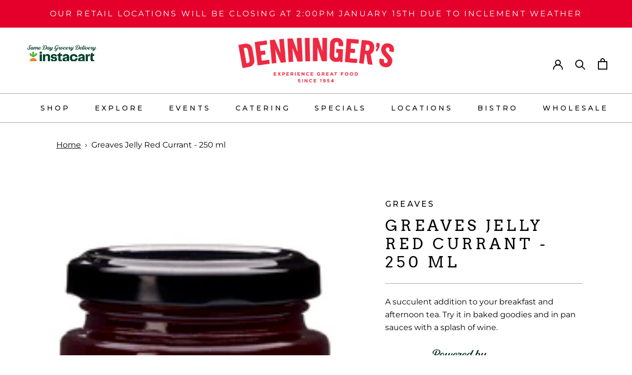

--- FILE ---
content_type: image/svg+xml
request_url: https://cdn.shopify.com/s/files/1/0251/9544/6356/files/Instacart_logo.svg?v=1749136752
body_size: 44718
content:
<svg version="1.2" preserveAspectRatio="xMidYMid meet" height="40" viewBox="0 0 90 30.000001" zoomAndPan="magnify" width="120" xmlns:xlink="http://www.w3.org/1999/xlink" xmlns="http://www.w3.org/2000/svg"><defs><clipPath id="35cb2fe254"><path d="M 1.453125 0 L 88.546875 0 L 88.546875 29.03125 L 1.453125 29.03125 Z M 1.453125 0"></path></clipPath><clipPath id="b50ad11b5c"><path d="M 6 12.128906 L 84.664062 12.128906 L 84.664062 24 L 6 24 Z M 6 12.128906"></path></clipPath><image preserveAspectRatio="xMidYMid meet" height="79" id="8695474760" xlink:href="[data-uri]" width="500"></image><image preserveAspectRatio="xMidYMid meet" height="79" id="e1efe2eefe" xlink:href="[data-uri]" width="500"></image></defs><g id="0ec2f087a2"><g clip-path="url(#35cb2fe254)" clip-rule="nonzero"><path d="M 1.453125 0 L 88.546875 0 L 88.546875 29.03125 L 1.453125 29.03125 Z M 1.453125 0" style="stroke:none;fill-rule:nonzero;fill:#ffffff;fill-opacity:1;"></path><path d="M 1.453125 0 L 88.546875 0 L 88.546875 29.03125 L 1.453125 29.03125 Z M 1.453125 0" style="stroke:none;fill-rule:nonzero;fill:#ffffff;fill-opacity:1;"></path></g><g clip-path="url(#b50ad11b5c)" clip-rule="nonzero"><g transform="matrix(0.158226,0,0,0.156186,5.549981,12.127405)" mask="url(#cba06c451a)"><image preserveAspectRatio="xMidYMid meet" height="79" xlink:href="[data-uri]" width="500"></image><mask id="cba06c451a"><g><image preserveAspectRatio="xMidYMid meet" height="79" xlink:href="[data-uri]" width="500"></image></g></mask></g></g><g style="fill:#003d29;fill-opacity:1;"><g transform="translate(3.391951, 9.803876)"><path d="M 0.484375 0.09375 C 0.378906 0.0390625 0.304688 -0.00390625 0.265625 -0.046875 C 0.222656 -0.0976562 0.160156 -0.1875 0.078125 -0.3125 C 0.0546875 -0.332031 0.0234375 -0.363281 -0.015625 -0.40625 C -0.0664062 -0.457031 -0.0976562 -0.503906 -0.109375 -0.546875 L -0.109375 -0.578125 C -0.109375 -0.585938 -0.109375 -0.597656 -0.109375 -0.609375 C -0.109375 -0.628906 -0.109375 -0.648438 -0.109375 -0.671875 C -0.109375 -0.703125 -0.117188 -0.75 -0.140625 -0.8125 C -0.160156 -0.875 -0.171875 -0.914062 -0.171875 -0.9375 C -0.171875 -1.019531 -0.148438 -1.117188 -0.109375 -1.234375 C -0.078125 -1.347656 -0.0390625 -1.457031 0 -1.5625 C 0.0390625 -1.65625 0.0820312 -1.726562 0.125 -1.78125 C 0.175781 -1.84375 0.265625 -1.925781 0.390625 -2.03125 C 0.546875 -2.15625 0.691406 -2.21875 0.828125 -2.21875 C 0.898438 -2.21875 0.957031 -2.207031 1 -2.1875 C 1.070312 -2.164062 1.132812 -2.117188 1.1875 -2.046875 C 1.238281 -1.984375 1.265625 -1.914062 1.265625 -1.84375 C 1.265625 -1.8125 1.257812 -1.773438 1.25 -1.734375 C 1.21875 -1.671875 1.117188 -1.585938 0.953125 -1.484375 C 0.890625 -1.453125 0.851562 -1.4375 0.84375 -1.4375 C 0.832031 -1.4375 0.820312 -1.4375 0.8125 -1.4375 C 0.800781 -1.4375 0.773438 -1.4375 0.734375 -1.4375 C 0.703125 -1.4375 0.664062 -1.429688 0.625 -1.421875 C 0.582031 -1.410156 0.5625 -1.410156 0.5625 -1.421875 L 0.484375 -1.34375 C 0.390625 -1.25 0.351562 -1.140625 0.375 -1.015625 C 0.394531 -0.785156 0.46875 -0.597656 0.59375 -0.453125 C 0.726562 -0.304688 0.914062 -0.234375 1.15625 -0.234375 C 1.488281 -0.234375 1.804688 -0.367188 2.109375 -0.640625 C 2.117188 -0.648438 2.128906 -0.671875 2.140625 -0.703125 C 2.148438 -0.734375 2.160156 -0.753906 2.171875 -0.765625 C 2.179688 -0.785156 2.195312 -0.800781 2.21875 -0.8125 C 2.25 -0.832031 2.269531 -0.851562 2.28125 -0.875 C 2.320312 -0.9375 2.351562 -1.023438 2.375 -1.140625 C 2.394531 -1.242188 2.40625 -1.351562 2.40625 -1.46875 C 2.40625 -1.519531 2.398438 -1.570312 2.390625 -1.625 C 2.390625 -1.675781 2.390625 -1.738281 2.390625 -1.8125 C 2.367188 -1.925781 2.34375 -2.03125 2.3125 -2.125 C 2.289062 -2.226562 2.257812 -2.34375 2.21875 -2.46875 C 2.1875 -2.601562 2.132812 -2.757812 2.0625 -2.9375 L 1.96875 -3.203125 C 1.9375 -3.296875 1.910156 -3.394531 1.890625 -3.5 C 1.867188 -3.601562 1.851562 -3.710938 1.84375 -3.828125 C 1.84375 -3.847656 1.84375 -3.867188 1.84375 -3.890625 C 1.84375 -3.910156 1.84375 -3.929688 1.84375 -3.953125 C 1.84375 -4.035156 1.851562 -4.109375 1.875 -4.171875 C 1.894531 -4.234375 1.929688 -4.320312 1.984375 -4.4375 C 2.046875 -4.550781 2.097656 -4.644531 2.140625 -4.71875 C 2.191406 -4.800781 2.253906 -4.878906 2.328125 -4.953125 C 2.390625 -5.003906 2.460938 -5.050781 2.546875 -5.09375 C 2.628906 -5.144531 2.707031 -5.179688 2.78125 -5.203125 C 2.863281 -5.234375 2.921875 -5.253906 2.953125 -5.265625 C 3.109375 -5.328125 3.300781 -5.359375 3.53125 -5.359375 C 3.644531 -5.359375 3.75 -5.332031 3.84375 -5.28125 C 3.9375 -5.226562 4.019531 -5.1875 4.09375 -5.15625 C 4.15625 -5.125 4.203125 -5.097656 4.234375 -5.078125 C 4.273438 -5.054688 4.304688 -5.035156 4.328125 -5.015625 C 4.347656 -4.992188 4.367188 -4.960938 4.390625 -4.921875 C 4.421875 -4.890625 4.445312 -4.847656 4.46875 -4.796875 C 4.488281 -4.742188 4.507812 -4.703125 4.53125 -4.671875 C 4.5625 -4.640625 4.578125 -4.59375 4.578125 -4.53125 C 4.578125 -4.363281 4.566406 -4.242188 4.546875 -4.171875 C 4.515625 -4.078125 4.441406 -3.992188 4.328125 -3.921875 C 4.222656 -3.859375 4.113281 -3.828125 4 -3.828125 C 3.90625 -3.828125 3.828125 -3.847656 3.765625 -3.890625 C 3.710938 -3.941406 3.6875 -4.023438 3.6875 -4.140625 C 3.6875 -4.160156 3.695312 -4.195312 3.71875 -4.25 C 3.738281 -4.300781 3.753906 -4.335938 3.765625 -4.359375 C 3.785156 -4.398438 3.816406 -4.4375 3.859375 -4.46875 C 3.898438 -4.5 3.925781 -4.523438 3.9375 -4.546875 C 3.945312 -4.554688 3.960938 -4.566406 3.984375 -4.578125 C 4.003906 -4.597656 4.015625 -4.617188 4.015625 -4.640625 L 4.015625 -4.703125 C 3.992188 -4.753906 3.898438 -4.820312 3.734375 -4.90625 C 3.640625 -4.945312 3.554688 -4.96875 3.484375 -4.96875 C 3.335938 -4.96875 3.191406 -4.925781 3.046875 -4.84375 C 2.910156 -4.757812 2.8125 -4.65625 2.75 -4.53125 C 2.738281 -4.507812 2.726562 -4.476562 2.71875 -4.4375 C 2.707031 -4.394531 2.703125 -4.34375 2.703125 -4.28125 C 2.679688 -4.21875 2.671875 -4.140625 2.671875 -4.046875 C 2.671875 -3.929688 2.691406 -3.796875 2.734375 -3.640625 C 2.773438 -3.492188 2.828125 -3.351562 2.890625 -3.21875 C 2.953125 -3.0625 3.007812 -2.921875 3.0625 -2.796875 C 3.113281 -2.671875 3.160156 -2.5625 3.203125 -2.46875 C 3.234375 -2.375 3.257812 -2.273438 3.28125 -2.171875 C 3.3125 -2.078125 3.335938 -1.976562 3.359375 -1.875 C 3.359375 -1.820312 3.359375 -1.773438 3.359375 -1.734375 C 3.367188 -1.703125 3.375 -1.675781 3.375 -1.65625 C 3.375 -1.46875 3.347656 -1.273438 3.296875 -1.078125 C 3.285156 -1.023438 3.265625 -0.96875 3.234375 -0.90625 C 3.203125 -0.84375 3.160156 -0.769531 3.109375 -0.6875 L 3.015625 -0.546875 C 2.992188 -0.515625 2.957031 -0.460938 2.90625 -0.390625 C 2.851562 -0.316406 2.796875 -0.265625 2.734375 -0.234375 C 2.710938 -0.222656 2.675781 -0.21875 2.625 -0.21875 C 2.539062 -0.21875 2.492188 -0.210938 2.484375 -0.203125 C 2.460938 -0.191406 2.441406 -0.15625 2.421875 -0.09375 C 2.398438 -0.03125 2.375 0.015625 2.34375 0.046875 C 2.289062 0.0859375 2.171875 0.128906 1.984375 0.171875 C 1.773438 0.242188 1.5625 0.28125 1.34375 0.28125 C 1.300781 0.28125 1.257812 0.28125 1.21875 0.28125 C 1.1875 0.28125 1.160156 0.273438 1.140625 0.265625 C 0.921875 0.242188 0.703125 0.1875 0.484375 0.09375 Z M 0.484375 0.09375" style="stroke:none"></path></g></g><g style="fill:#003d29;fill-opacity:1;"><g transform="translate(7.369396, 9.803876)"><path d="M 2.359375 0.109375 C 2.285156 0.109375 2.210938 0.0976562 2.140625 0.078125 C 2.066406 0.0546875 2.007812 0.0234375 1.96875 -0.015625 C 1.945312 -0.0351562 1.925781 -0.0625 1.90625 -0.09375 C 1.894531 -0.125 1.882812 -0.144531 1.875 -0.15625 C 1.851562 -0.21875 1.828125 -0.265625 1.796875 -0.296875 C 1.773438 -0.335938 1.742188 -0.359375 1.703125 -0.359375 C 1.648438 -0.359375 1.59375 -0.332031 1.53125 -0.28125 C 1.476562 -0.226562 1.425781 -0.179688 1.375 -0.140625 C 1.21875 -0.046875 1.097656 0.015625 1.015625 0.046875 C 0.859375 0.0859375 0.71875 0.109375 0.59375 0.109375 C 0.394531 0.109375 0.234375 0.0625 0.109375 -0.03125 C 0.015625 -0.101562 -0.0664062 -0.195312 -0.140625 -0.3125 C -0.179688 -0.382812 -0.203125 -0.460938 -0.203125 -0.546875 L -0.1875 -0.78125 L -0.1875 -0.984375 C -0.1875 -1.097656 -0.175781 -1.203125 -0.15625 -1.296875 C -0.144531 -1.398438 -0.125 -1.488281 -0.09375 -1.5625 C -0.03125 -1.6875 0.0390625 -1.816406 0.125 -1.953125 C 0.207031 -2.085938 0.289062 -2.203125 0.375 -2.296875 C 0.570312 -2.546875 0.796875 -2.75 1.046875 -2.90625 C 1.304688 -3.070312 1.566406 -3.144531 1.828125 -3.125 C 1.867188 -3.125 1.945312 -3.117188 2.0625 -3.109375 C 2.175781 -3.109375 2.269531 -3.09375 2.34375 -3.0625 C 2.394531 -3.039062 2.441406 -3.003906 2.484375 -2.953125 C 2.523438 -2.898438 2.5625 -2.863281 2.59375 -2.84375 C 2.65625 -2.800781 2.691406 -2.78125 2.703125 -2.78125 C 2.734375 -2.78125 2.75 -2.800781 2.75 -2.84375 C 2.757812 -2.882812 2.773438 -2.925781 2.796875 -2.96875 C 2.816406 -3.007812 2.859375 -3.023438 2.921875 -3.015625 C 2.960938 -3.015625 3.007812 -3.007812 3.0625 -3 C 3.113281 -3 3.15625 -3 3.1875 -3 C 3.226562 -3.007812 3.269531 -3.015625 3.3125 -3.015625 C 3.351562 -3.023438 3.394531 -3.03125 3.4375 -3.03125 C 3.519531 -3.03125 3.5625 -2.992188 3.5625 -2.921875 C 3.5625 -2.878906 3.550781 -2.832031 3.53125 -2.78125 C 3.476562 -2.632812 3.410156 -2.484375 3.328125 -2.328125 L 3.21875 -2.125 C 3.1875 -2.0625 3.144531 -1.972656 3.09375 -1.859375 C 3.050781 -1.753906 3.003906 -1.625 2.953125 -1.46875 C 2.921875 -1.40625 2.882812 -1.332031 2.84375 -1.25 C 2.789062 -1.144531 2.753906 -1.054688 2.734375 -0.984375 C 2.710938 -0.921875 2.695312 -0.84375 2.6875 -0.75 L 2.671875 -0.625 C 2.671875 -0.59375 2.675781 -0.566406 2.6875 -0.546875 C 2.707031 -0.523438 2.742188 -0.507812 2.796875 -0.5 C 2.828125 -0.488281 2.859375 -0.484375 2.890625 -0.484375 C 2.929688 -0.484375 2.96875 -0.492188 3 -0.515625 C 3.03125 -0.546875 3.0625 -0.578125 3.09375 -0.609375 C 3.226562 -0.710938 3.335938 -0.820312 3.421875 -0.9375 C 3.503906 -1.050781 3.582031 -1.1875 3.65625 -1.34375 C 3.78125 -1.582031 3.875 -1.710938 3.9375 -1.734375 C 3.988281 -1.753906 4.039062 -1.742188 4.09375 -1.703125 C 4.15625 -1.660156 4.179688 -1.609375 4.171875 -1.546875 C 4.148438 -1.523438 4.125 -1.492188 4.09375 -1.453125 C 4.0625 -1.421875 4.046875 -1.398438 4.046875 -1.390625 C 4.023438 -1.359375 4.003906 -1.316406 3.984375 -1.265625 C 3.960938 -1.222656 3.941406 -1.179688 3.921875 -1.140625 C 3.898438 -1.117188 3.878906 -1.085938 3.859375 -1.046875 C 3.835938 -1.003906 3.8125 -0.957031 3.78125 -0.90625 L 3.71875 -0.765625 C 3.664062 -0.679688 3.597656 -0.601562 3.515625 -0.53125 C 3.441406 -0.457031 3.363281 -0.390625 3.28125 -0.328125 C 3.195312 -0.273438 3.140625 -0.234375 3.109375 -0.203125 C 3.078125 -0.179688 3.035156 -0.144531 2.984375 -0.09375 C 2.941406 -0.0390625 2.894531 -0.00390625 2.84375 0.015625 C 2.726562 0.046875 2.597656 0.078125 2.453125 0.109375 C 2.429688 0.109375 2.398438 0.109375 2.359375 0.109375 Z M 1.703125 -0.953125 C 1.734375 -0.992188 1.769531 -1.039062 1.8125 -1.09375 C 1.851562 -1.144531 1.890625 -1.203125 1.921875 -1.265625 C 1.929688 -1.285156 1.9375 -1.3125 1.9375 -1.34375 C 1.945312 -1.375 1.957031 -1.398438 1.96875 -1.421875 C 1.976562 -1.441406 2 -1.460938 2.03125 -1.484375 C 2.0625 -1.515625 2.082031 -1.539062 2.09375 -1.5625 C 2.113281 -1.601562 2.128906 -1.65625 2.140625 -1.71875 C 2.160156 -1.78125 2.175781 -1.832031 2.1875 -1.875 C 2.195312 -1.90625 2.21875 -1.953125 2.25 -2.015625 C 2.289062 -2.078125 2.316406 -2.125 2.328125 -2.15625 C 2.367188 -2.238281 2.390625 -2.320312 2.390625 -2.40625 C 2.390625 -2.5 2.359375 -2.570312 2.296875 -2.625 C 2.242188 -2.6875 2.164062 -2.71875 2.0625 -2.71875 C 1.820312 -2.71875 1.609375 -2.625 1.421875 -2.4375 C 1.234375 -2.257812 1.078125 -2.035156 0.953125 -1.765625 C 0.941406 -1.753906 0.925781 -1.734375 0.90625 -1.703125 C 0.894531 -1.671875 0.875 -1.632812 0.84375 -1.59375 C 0.78125 -1.46875 0.738281 -1.375 0.71875 -1.3125 C 0.6875 -1.175781 0.671875 -1.03125 0.671875 -0.875 C 0.671875 -0.71875 0.695312 -0.601562 0.75 -0.53125 C 0.800781 -0.457031 0.898438 -0.421875 1.046875 -0.421875 C 1.171875 -0.421875 1.285156 -0.472656 1.390625 -0.578125 C 1.492188 -0.679688 1.597656 -0.804688 1.703125 -0.953125 Z M 1.703125 -0.953125" style="stroke:none"></path></g></g><g style="fill:#003d29;fill-opacity:1;"><g transform="translate(11.136353, 9.803876)"><path d="M 3.53125 -0.296875 C 3.507812 -0.335938 3.5 -0.40625 3.5 -0.5 C 3.5 -0.582031 3.507812 -0.675781 3.53125 -0.78125 L 3.609375 -0.890625 C 3.609375 -0.910156 3.609375 -0.953125 3.609375 -1.015625 C 3.617188 -1.085938 3.625 -1.132812 3.625 -1.15625 C 3.632812 -1.175781 3.65625 -1.203125 3.6875 -1.234375 C 3.726562 -1.265625 3.753906 -1.289062 3.765625 -1.3125 C 3.785156 -1.332031 3.796875 -1.363281 3.796875 -1.40625 C 3.796875 -1.445312 3.800781 -1.476562 3.8125 -1.5 C 3.820312 -1.519531 3.84375 -1.546875 3.875 -1.578125 C 3.914062 -1.609375 3.941406 -1.632812 3.953125 -1.65625 C 3.960938 -1.6875 3.972656 -1.71875 3.984375 -1.75 C 3.992188 -1.78125 4.003906 -1.804688 4.015625 -1.828125 L 4.09375 -2.015625 C 4.144531 -2.128906 4.171875 -2.226562 4.171875 -2.3125 C 4.171875 -2.445312 4.097656 -2.53125 3.953125 -2.5625 C 3.941406 -2.570312 3.910156 -2.578125 3.859375 -2.578125 C 3.722656 -2.578125 3.601562 -2.523438 3.5 -2.421875 C 3.40625 -2.328125 3.296875 -2.1875 3.171875 -2 C 3.140625 -1.957031 3.113281 -1.914062 3.09375 -1.875 C 3 -1.75 2.914062 -1.625 2.84375 -1.5 C 2.8125 -1.4375 2.769531 -1.359375 2.71875 -1.265625 C 2.675781 -1.179688 2.628906 -1.082031 2.578125 -0.96875 C 2.523438 -0.863281 2.472656 -0.75 2.421875 -0.625 C 2.367188 -0.507812 2.316406 -0.390625 2.265625 -0.265625 C 2.265625 -0.242188 2.25 -0.222656 2.21875 -0.203125 C 2.1875 -0.191406 2.171875 -0.179688 2.171875 -0.171875 C 2.160156 -0.160156 2.15625 -0.140625 2.15625 -0.109375 L 2.171875 -0.0625 C 2.171875 -0.0390625 2.15625 -0.0195312 2.125 0 C 2.101562 0.0195312 2.0625 0.03125 2 0.03125 C 1.96875 0.03125 1.910156 0.0234375 1.828125 0.015625 C 1.753906 0.00390625 1.707031 0 1.6875 0 C 1.675781 0 1.65625 0 1.625 0 C 1.59375 0.0078125 1.550781 0.0195312 1.5 0.03125 C 1.394531 0.0507812 1.332031 0.0546875 1.3125 0.046875 C 1.289062 0.0351562 1.28125 0.00390625 1.28125 -0.046875 C 1.28125 -0.128906 1.300781 -0.21875 1.34375 -0.3125 C 1.351562 -0.332031 1.375 -0.359375 1.40625 -0.390625 C 1.4375 -0.429688 1.457031 -0.460938 1.46875 -0.484375 L 1.5625 -0.65625 L 1.734375 -1.0625 L 1.875 -1.34375 C 1.957031 -1.539062 2.023438 -1.6875 2.078125 -1.78125 C 2.085938 -1.8125 2.101562 -1.851562 2.125 -1.90625 C 2.15625 -1.96875 2.1875 -2.035156 2.21875 -2.109375 C 2.25 -2.179688 2.265625 -2.242188 2.265625 -2.296875 C 2.265625 -2.410156 2.207031 -2.492188 2.09375 -2.546875 C 2.0625 -2.566406 2.019531 -2.578125 1.96875 -2.578125 C 1.820312 -2.578125 1.644531 -2.460938 1.4375 -2.234375 C 1.164062 -1.960938 0.945312 -1.625 0.78125 -1.21875 C 0.757812 -1.164062 0.734375 -1.101562 0.703125 -1.03125 C 0.679688 -0.957031 0.65625 -0.894531 0.625 -0.84375 C 0.625 -0.832031 0.609375 -0.804688 0.578125 -0.765625 C 0.546875 -0.734375 0.523438 -0.707031 0.515625 -0.6875 C 0.503906 -0.664062 0.492188 -0.632812 0.484375 -0.59375 C 0.484375 -0.550781 0.476562 -0.519531 0.46875 -0.5 C 0.457031 -0.476562 0.4375 -0.453125 0.40625 -0.421875 C 0.375 -0.390625 0.351562 -0.359375 0.34375 -0.328125 C 0.332031 -0.316406 0.320312 -0.289062 0.3125 -0.25 C 0.3125 -0.207031 0.304688 -0.171875 0.296875 -0.140625 C 0.273438 -0.078125 0.242188 -0.0351562 0.203125 -0.015625 C 0.171875 0.00390625 0.128906 0.015625 0.078125 0.015625 C 0.0546875 0.015625 0.0351562 0.015625 0.015625 0.015625 C -0.00390625 0.015625 -0.0234375 0.015625 -0.046875 0.015625 C -0.0664062 0.00390625 -0.0859375 0 -0.109375 0 C -0.128906 0 -0.15625 0 -0.1875 0 C -0.207031 0 -0.234375 0 -0.265625 0 C -0.304688 0.0078125 -0.359375 0.015625 -0.421875 0.015625 C -0.429688 0.0234375 -0.460938 0.03125 -0.515625 0.03125 C -0.585938 0.03125 -0.625 0 -0.625 -0.0625 C -0.625 -0.144531 -0.554688 -0.3125 -0.421875 -0.5625 C -0.410156 -0.59375 -0.390625 -0.632812 -0.359375 -0.6875 C -0.335938 -0.75 -0.320312 -0.796875 -0.3125 -0.828125 C -0.28125 -0.890625 -0.242188 -0.957031 -0.203125 -1.03125 C -0.171875 -1.101562 -0.140625 -1.175781 -0.109375 -1.25 C -0.078125 -1.300781 -0.046875 -1.359375 -0.015625 -1.421875 C 0.015625 -1.484375 0.046875 -1.550781 0.078125 -1.625 C 0.109375 -1.6875 0.132812 -1.742188 0.15625 -1.796875 C 0.175781 -1.847656 0.191406 -1.890625 0.203125 -1.921875 C 0.242188 -2.023438 0.28125 -2.117188 0.3125 -2.203125 C 0.351562 -2.296875 0.394531 -2.375 0.4375 -2.4375 C 0.445312 -2.46875 0.457031 -2.5 0.46875 -2.53125 C 0.488281 -2.5625 0.507812 -2.597656 0.53125 -2.640625 C 0.582031 -2.753906 0.632812 -2.835938 0.6875 -2.890625 C 0.738281 -2.941406 0.828125 -2.972656 0.953125 -2.984375 C 0.984375 -2.992188 1.03125 -3 1.09375 -3 C 1.15625 -3.007812 1.210938 -3.015625 1.265625 -3.015625 C 1.328125 -3.015625 1.367188 -3.007812 1.390625 -3 C 1.421875 -2.988281 1.4375 -2.957031 1.4375 -2.90625 C 1.4375 -2.875 1.425781 -2.828125 1.40625 -2.765625 C 1.394531 -2.703125 1.394531 -2.664062 1.40625 -2.65625 C 1.425781 -2.644531 1.503906 -2.6875 1.640625 -2.78125 L 1.875 -2.9375 C 1.988281 -3 2.097656 -3.046875 2.203125 -3.078125 C 2.304688 -3.109375 2.410156 -3.117188 2.515625 -3.109375 C 2.566406 -3.109375 2.632812 -3.109375 2.71875 -3.109375 C 2.8125 -3.109375 2.894531 -3.097656 2.96875 -3.078125 C 3.050781 -3.054688 3.101562 -3.015625 3.125 -2.953125 C 3.1875 -2.867188 3.210938 -2.789062 3.203125 -2.71875 C 3.203125 -2.644531 3.222656 -2.609375 3.265625 -2.609375 C 3.296875 -2.609375 3.347656 -2.640625 3.421875 -2.703125 C 3.578125 -2.828125 3.738281 -2.925781 3.90625 -3 C 4.082031 -3.070312 4.257812 -3.109375 4.4375 -3.109375 C 4.582031 -3.109375 4.707031 -3.078125 4.8125 -3.015625 C 4.925781 -2.953125 5.003906 -2.910156 5.046875 -2.890625 C 5.117188 -2.847656 5.15625 -2.75 5.15625 -2.59375 C 5.15625 -2.5 5.144531 -2.421875 5.125 -2.359375 C 5.101562 -2.285156 5.070312 -2.195312 5.03125 -2.09375 C 4.988281 -1.988281 4.929688 -1.875 4.859375 -1.75 C 4.835938 -1.707031 4.804688 -1.640625 4.765625 -1.546875 C 4.722656 -1.460938 4.691406 -1.390625 4.671875 -1.328125 L 4.609375 -1.1875 C 4.554688 -1.082031 4.515625 -0.984375 4.484375 -0.890625 C 4.460938 -0.804688 4.457031 -0.734375 4.46875 -0.671875 C 4.476562 -0.546875 4.539062 -0.484375 4.65625 -0.484375 C 4.75 -0.484375 4.847656 -0.523438 4.953125 -0.609375 C 5.003906 -0.648438 5.054688 -0.707031 5.109375 -0.78125 C 5.171875 -0.863281 5.238281 -0.957031 5.3125 -1.0625 C 5.414062 -1.21875 5.488281 -1.34375 5.53125 -1.4375 C 5.550781 -1.46875 5.578125 -1.523438 5.609375 -1.609375 C 5.640625 -1.691406 5.671875 -1.742188 5.703125 -1.765625 C 5.722656 -1.773438 5.75 -1.78125 5.78125 -1.78125 C 5.820312 -1.78125 5.859375 -1.765625 5.890625 -1.734375 C 5.929688 -1.703125 5.957031 -1.671875 5.96875 -1.640625 C 5.976562 -1.578125 5.960938 -1.523438 5.921875 -1.484375 C 5.890625 -1.441406 5.859375 -1.398438 5.828125 -1.359375 C 5.785156 -1.285156 5.738281 -1.191406 5.6875 -1.078125 C 5.675781 -1.046875 5.644531 -0.984375 5.59375 -0.890625 C 5.539062 -0.804688 5.484375 -0.726562 5.421875 -0.65625 L 5.21875 -0.421875 C 5.113281 -0.285156 5.003906 -0.179688 4.890625 -0.109375 C 4.804688 -0.046875 4.675781 0.00390625 4.5 0.046875 C 4.332031 0.0859375 4.1875 0.109375 4.0625 0.109375 C 3.957031 0.109375 3.847656 0.0703125 3.734375 0 C 3.628906 -0.0820312 3.5625 -0.179688 3.53125 -0.296875 Z M 3.53125 -0.296875" style="stroke:none"></path></g></g><g style="fill:#003d29;fill-opacity:1;"><g transform="translate(16.696062, 9.803876)"><path d="M 0.140625 -0.125 C 0.117188 -0.15625 0.078125 -0.191406 0.015625 -0.234375 C -0.0351562 -0.273438 -0.0703125 -0.316406 -0.09375 -0.359375 C -0.15625 -0.441406 -0.1875 -0.523438 -0.1875 -0.609375 C -0.1875 -0.648438 -0.179688 -0.695312 -0.171875 -0.75 C -0.160156 -0.800781 -0.15625 -0.847656 -0.15625 -0.890625 C -0.15625 -0.941406 -0.148438 -1 -0.140625 -1.0625 C -0.140625 -1.125 -0.132812 -1.191406 -0.125 -1.265625 C -0.125 -1.285156 -0.128906 -1.304688 -0.140625 -1.328125 C -0.148438 -1.359375 -0.148438 -1.382812 -0.140625 -1.40625 C -0.140625 -1.425781 -0.125 -1.441406 -0.09375 -1.453125 C -0.0703125 -1.472656 -0.0546875 -1.492188 -0.046875 -1.515625 L 0.015625 -1.6875 C 0.0546875 -1.8125 0.09375 -1.914062 0.125 -2 C 0.164062 -2.082031 0.210938 -2.15625 0.265625 -2.21875 C 0.285156 -2.25 0.304688 -2.273438 0.328125 -2.296875 C 0.359375 -2.316406 0.390625 -2.34375 0.421875 -2.375 C 0.460938 -2.394531 0.5 -2.421875 0.53125 -2.453125 C 0.5625 -2.484375 0.585938 -2.507812 0.609375 -2.53125 C 0.617188 -2.550781 0.640625 -2.578125 0.671875 -2.609375 C 0.710938 -2.648438 0.753906 -2.6875 0.796875 -2.71875 C 0.867188 -2.78125 0.941406 -2.828125 1.015625 -2.859375 C 1.085938 -2.890625 1.1875 -2.929688 1.3125 -2.984375 L 1.484375 -3.046875 C 1.660156 -3.117188 1.828125 -3.15625 1.984375 -3.15625 C 2.078125 -3.15625 2.1875 -3.132812 2.3125 -3.09375 C 2.445312 -3.039062 2.554688 -2.957031 2.640625 -2.84375 C 2.722656 -2.726562 2.765625 -2.609375 2.765625 -2.484375 C 2.765625 -2.273438 2.675781 -2.066406 2.5 -1.859375 C 2.320312 -1.660156 2.125 -1.503906 1.90625 -1.390625 C 1.769531 -1.304688 1.644531 -1.242188 1.53125 -1.203125 C 1.425781 -1.160156 1.335938 -1.132812 1.265625 -1.125 C 1.242188 -1.113281 1.210938 -1.101562 1.171875 -1.09375 C 1.140625 -1.09375 1.097656 -1.09375 1.046875 -1.09375 C 0.953125 -1.082031 0.878906 -1.066406 0.828125 -1.046875 C 0.773438 -1.035156 0.738281 -1.019531 0.71875 -1 C 0.6875 -0.957031 0.671875 -0.921875 0.671875 -0.890625 C 0.671875 -0.828125 0.6875 -0.757812 0.71875 -0.6875 C 0.832031 -0.457031 1.039062 -0.34375 1.34375 -0.34375 C 1.5 -0.34375 1.632812 -0.363281 1.75 -0.40625 C 1.875 -0.457031 2.007812 -0.53125 2.15625 -0.625 C 2.289062 -0.707031 2.382812 -0.769531 2.4375 -0.8125 C 2.5 -0.851562 2.5625 -0.910156 2.625 -0.984375 L 2.75 -1.140625 C 2.851562 -1.253906 2.925781 -1.34375 2.96875 -1.40625 L 3.046875 -1.5625 C 3.097656 -1.664062 3.144531 -1.726562 3.1875 -1.75 C 3.207031 -1.757812 3.234375 -1.765625 3.265625 -1.765625 C 3.304688 -1.765625 3.34375 -1.742188 3.375 -1.703125 C 3.40625 -1.671875 3.421875 -1.632812 3.421875 -1.59375 C 3.421875 -1.5625 3.40625 -1.523438 3.375 -1.484375 C 3.34375 -1.441406 3.3125 -1.398438 3.28125 -1.359375 C 3.25 -1.328125 3.226562 -1.300781 3.21875 -1.28125 C 3.207031 -1.257812 3.195312 -1.242188 3.1875 -1.234375 C 3.03125 -0.910156 2.859375 -0.6875 2.671875 -0.5625 C 2.546875 -0.476562 2.4375 -0.398438 2.34375 -0.328125 C 2.25 -0.265625 2.164062 -0.210938 2.09375 -0.171875 C 1.945312 -0.078125 1.78125 0 1.59375 0.0625 C 1.40625 0.125 1.207031 0.148438 1 0.140625 C 0.988281 0.140625 0.960938 0.132812 0.921875 0.125 C 0.878906 0.125 0.820312 0.125 0.75 0.125 C 0.488281 0.101562 0.285156 0.0195312 0.140625 -0.125 Z M 1.359375 -1.53125 L 1.515625 -1.59375 C 1.585938 -1.625 1.632812 -1.644531 1.65625 -1.65625 C 1.6875 -1.675781 1.722656 -1.707031 1.765625 -1.75 C 1.835938 -1.820312 1.878906 -1.863281 1.890625 -1.875 C 1.910156 -1.875 1.953125 -1.90625 2.015625 -1.96875 C 2.078125 -2.039062 2.125 -2.109375 2.15625 -2.171875 C 2.207031 -2.347656 2.234375 -2.453125 2.234375 -2.484375 C 2.234375 -2.597656 2.203125 -2.675781 2.140625 -2.71875 C 2.078125 -2.757812 1.988281 -2.78125 1.875 -2.78125 C 1.8125 -2.78125 1.757812 -2.765625 1.71875 -2.734375 C 1.675781 -2.710938 1.617188 -2.671875 1.546875 -2.609375 C 1.515625 -2.585938 1.472656 -2.535156 1.421875 -2.453125 L 1.28125 -2.328125 L 1.171875 -2.21875 C 1.097656 -2.132812 1.035156 -2.035156 0.984375 -1.921875 C 0.929688 -1.816406 0.894531 -1.742188 0.875 -1.703125 C 0.832031 -1.609375 0.8125 -1.539062 0.8125 -1.5 C 0.8125 -1.445312 0.867188 -1.421875 0.984375 -1.421875 C 1.109375 -1.421875 1.234375 -1.457031 1.359375 -1.53125 Z M 1.359375 -1.53125" style="stroke:none"></path></g></g><g style="fill:#003d29;fill-opacity:1;"><g transform="translate(19.715435, 9.803876)"><path d="" style="stroke:none"></path></g></g><g style="fill:#003d29;fill-opacity:1;"><g transform="translate(21.341251, 9.803876)"><path d="M 2.609375 0.21875 L 2.46875 0.21875 C 2.132812 0.21875 1.742188 0.132812 1.296875 -0.03125 C 1.265625 -0.0507812 1.234375 -0.0625 1.203125 -0.0625 C 1.148438 -0.0625 1.082031 -0.03125 1 0.03125 C 0.96875 0.0507812 0.941406 0.0664062 0.921875 0.078125 C 0.898438 0.0859375 0.878906 0.0976562 0.859375 0.109375 C 0.847656 0.109375 0.828125 0.109375 0.796875 0.109375 C 0.765625 0.109375 0.726562 0.101562 0.6875 0.09375 C 0.644531 0.09375 0.617188 0.0976562 0.609375 0.109375 C 0.578125 0.109375 0.539062 0.117188 0.5 0.140625 C 0.46875 0.160156 0.441406 0.171875 0.421875 0.171875 L 0.359375 0.15625 C 0.253906 0.15625 0.171875 0.125 0.109375 0.0625 C 0.046875 0 0.015625 -0.0703125 0.015625 -0.15625 C 0.015625 -0.257812 0.0664062 -0.347656 0.171875 -0.421875 C 0.222656 -0.453125 0.289062 -0.488281 0.375 -0.53125 C 0.457031 -0.570312 0.523438 -0.597656 0.578125 -0.609375 C 0.628906 -0.609375 0.675781 -0.601562 0.71875 -0.59375 C 0.769531 -0.582031 0.804688 -0.578125 0.828125 -0.578125 C 0.878906 -0.578125 0.9375 -0.617188 1 -0.703125 C 1.039062 -0.765625 1.078125 -0.820312 1.109375 -0.875 C 1.148438 -0.9375 1.179688 -0.988281 1.203125 -1.03125 C 1.210938 -1.050781 1.21875 -1.078125 1.21875 -1.109375 C 1.226562 -1.148438 1.238281 -1.1875 1.25 -1.21875 C 1.257812 -1.25 1.269531 -1.28125 1.28125 -1.3125 C 1.300781 -1.351562 1.320312 -1.394531 1.34375 -1.4375 C 1.351562 -1.445312 1.363281 -1.460938 1.375 -1.484375 C 1.394531 -1.515625 1.410156 -1.539062 1.421875 -1.5625 L 1.609375 -2 C 1.640625 -2.113281 1.675781 -2.21875 1.71875 -2.3125 C 1.757812 -2.40625 1.800781 -2.492188 1.84375 -2.578125 C 1.875 -2.648438 1.90625 -2.726562 1.9375 -2.8125 C 1.96875 -2.894531 1.992188 -2.957031 2.015625 -3 C 2.035156 -3.070312 2.085938 -3.15625 2.171875 -3.25 C 2.242188 -3.320312 2.289062 -3.378906 2.3125 -3.421875 L 2.390625 -3.578125 C 2.421875 -3.679688 2.445312 -3.742188 2.46875 -3.765625 C 2.507812 -3.835938 2.554688 -3.90625 2.609375 -3.96875 C 2.660156 -4.03125 2.710938 -4.09375 2.765625 -4.15625 C 2.765625 -4.15625 2.769531 -4.160156 2.78125 -4.171875 C 2.800781 -4.191406 2.828125 -4.21875 2.859375 -4.25 C 2.898438 -4.300781 2.9375 -4.34375 2.96875 -4.375 C 3.007812 -4.40625 3.039062 -4.425781 3.0625 -4.4375 C 3.132812 -4.488281 3.222656 -4.535156 3.328125 -4.578125 C 3.441406 -4.628906 3.53125 -4.644531 3.59375 -4.625 C 3.632812 -4.613281 3.65625 -4.59375 3.65625 -4.5625 C 3.65625 -4.507812 3.613281 -4.429688 3.53125 -4.328125 C 3.445312 -4.222656 3.40625 -4.160156 3.40625 -4.140625 C 3.382812 -4.109375 3.367188 -4.070312 3.359375 -4.03125 C 3.347656 -4 3.335938 -3.972656 3.328125 -3.953125 C 3.316406 -3.929688 3.296875 -3.910156 3.265625 -3.890625 C 3.242188 -3.867188 3.226562 -3.832031 3.21875 -3.78125 C 3.207031 -3.769531 3.203125 -3.75 3.203125 -3.71875 L 3.203125 -3.65625 C 3.203125 -3.613281 3.191406 -3.578125 3.171875 -3.546875 C 3.160156 -3.523438 3.140625 -3.488281 3.109375 -3.4375 C 3.066406 -3.394531 3.035156 -3.34375 3.015625 -3.28125 C 3.003906 -3.257812 2.992188 -3.210938 2.984375 -3.140625 C 2.972656 -3.078125 2.96875 -3.035156 2.96875 -3.015625 C 2.945312 -2.960938 2.921875 -2.910156 2.890625 -2.859375 C 2.867188 -2.816406 2.847656 -2.773438 2.828125 -2.734375 L 2.703125 -2.390625 C 2.679688 -2.347656 2.648438 -2.3125 2.609375 -2.28125 C 2.578125 -2.25 2.554688 -2.21875 2.546875 -2.1875 C 2.523438 -2.15625 2.503906 -2.101562 2.484375 -2.03125 C 2.472656 -1.957031 2.460938 -1.90625 2.453125 -1.875 C 2.429688 -1.832031 2.410156 -1.796875 2.390625 -1.765625 C 2.378906 -1.742188 2.367188 -1.722656 2.359375 -1.703125 L 2.25 -1.46875 C 2.132812 -1.207031 1.972656 -0.957031 1.765625 -0.71875 C 1.734375 -0.675781 1.691406 -0.628906 1.640625 -0.578125 C 1.597656 -0.535156 1.578125 -0.492188 1.578125 -0.453125 C 1.578125 -0.421875 1.59375 -0.382812 1.625 -0.34375 C 1.6875 -0.289062 1.847656 -0.242188 2.109375 -0.203125 C 2.117188 -0.203125 2.132812 -0.203125 2.15625 -0.203125 C 2.175781 -0.203125 2.203125 -0.203125 2.234375 -0.203125 C 2.421875 -0.203125 2.664062 -0.273438 2.96875 -0.421875 C 3.082031 -0.472656 3.1875 -0.539062 3.28125 -0.625 C 3.382812 -0.707031 3.5 -0.8125 3.625 -0.9375 L 3.78125 -1.109375 C 3.976562 -1.304688 4.113281 -1.46875 4.1875 -1.59375 C 4.289062 -1.757812 4.398438 -1.992188 4.515625 -2.296875 L 4.609375 -2.546875 C 4.742188 -2.867188 4.8125 -3.195312 4.8125 -3.53125 C 4.8125 -3.945312 4.707031 -4.28125 4.5 -4.53125 C 4.375 -4.6875 4.238281 -4.796875 4.09375 -4.859375 C 3.945312 -4.929688 3.769531 -4.972656 3.5625 -4.984375 C 3.539062 -4.992188 3.515625 -5 3.484375 -5 C 3.453125 -5 3.414062 -5 3.375 -5 C 3.15625 -5 2.957031 -4.972656 2.78125 -4.921875 C 2.632812 -4.890625 2.5 -4.835938 2.375 -4.765625 C 2.25 -4.703125 2.085938 -4.613281 1.890625 -4.5 C 1.785156 -4.425781 1.703125 -4.347656 1.640625 -4.265625 C 1.578125 -4.191406 1.5 -4.066406 1.40625 -3.890625 C 1.375 -3.847656 1.34375 -3.804688 1.3125 -3.765625 C 1.269531 -3.710938 1.238281 -3.664062 1.21875 -3.625 C 1.195312 -3.582031 1.1875 -3.535156 1.1875 -3.484375 C 1.175781 -3.441406 1.164062 -3.390625 1.15625 -3.328125 C 1.144531 -3.265625 1.140625 -3.210938 1.140625 -3.171875 C 1.140625 -3.085938 1.164062 -2.96875 1.21875 -2.8125 C 1.25 -2.644531 1.265625 -2.546875 1.265625 -2.515625 C 1.265625 -2.460938 1.234375 -2.4375 1.171875 -2.4375 C 1.128906 -2.4375 1.078125 -2.441406 1.015625 -2.453125 C 0.847656 -2.472656 0.734375 -2.53125 0.671875 -2.625 C 0.617188 -2.71875 0.578125 -2.847656 0.546875 -3.015625 C 0.535156 -3.054688 0.53125 -3.09375 0.53125 -3.125 C 0.53125 -3.15625 0.53125 -3.179688 0.53125 -3.203125 C 0.53125 -3.359375 0.554688 -3.519531 0.609375 -3.6875 C 0.671875 -3.863281 0.75 -4.019531 0.84375 -4.15625 C 1.207031 -4.664062 1.710938 -5.007812 2.359375 -5.1875 C 2.585938 -5.238281 2.78125 -5.28125 2.9375 -5.3125 C 3.09375 -5.351562 3.242188 -5.375 3.390625 -5.375 C 3.410156 -5.375 3.4375 -5.367188 3.46875 -5.359375 C 3.5 -5.359375 3.53125 -5.359375 3.5625 -5.359375 L 3.734375 -5.328125 C 3.828125 -5.328125 3.914062 -5.316406 4 -5.296875 C 4.082031 -5.285156 4.15625 -5.269531 4.21875 -5.25 C 4.28125 -5.238281 4.375 -5.195312 4.5 -5.125 L 4.6875 -5.015625 C 4.78125 -4.984375 4.851562 -4.945312 4.90625 -4.90625 C 4.96875 -4.875 5.023438 -4.828125 5.078125 -4.765625 C 5.222656 -4.597656 5.328125 -4.457031 5.390625 -4.34375 C 5.398438 -4.332031 5.40625 -4.300781 5.40625 -4.25 C 5.414062 -4.195312 5.425781 -4.164062 5.4375 -4.15625 C 5.457031 -4.113281 5.476562 -4.066406 5.5 -4.015625 C 5.519531 -3.972656 5.535156 -3.9375 5.546875 -3.90625 C 5.578125 -3.789062 5.59375 -3.679688 5.59375 -3.578125 C 5.59375 -3.484375 5.59375 -3.414062 5.59375 -3.375 C 5.59375 -3.34375 5.597656 -3.296875 5.609375 -3.234375 C 5.617188 -3.179688 5.625 -3.140625 5.625 -3.109375 C 5.625 -3.066406 5.617188 -3.023438 5.609375 -2.984375 C 5.597656 -2.953125 5.59375 -2.925781 5.59375 -2.90625 C 5.5625 -2.84375 5.546875 -2.785156 5.546875 -2.734375 C 5.535156 -2.628906 5.515625 -2.546875 5.484375 -2.484375 C 5.460938 -2.429688 5.4375 -2.367188 5.40625 -2.296875 C 5.394531 -2.253906 5.378906 -2.210938 5.359375 -2.171875 C 5.347656 -2.128906 5.335938 -2.09375 5.328125 -2.0625 C 5.273438 -1.863281 5.222656 -1.707031 5.171875 -1.59375 C 5.117188 -1.476562 5.050781 -1.382812 4.96875 -1.3125 C 4.945312 -1.300781 4.910156 -1.285156 4.859375 -1.265625 C 4.816406 -1.253906 4.789062 -1.238281 4.78125 -1.21875 C 4.78125 -1.21875 4.78125 -1.210938 4.78125 -1.203125 C 4.78125 -1.179688 4.78125 -1.160156 4.78125 -1.140625 C 4.789062 -1.117188 4.796875 -1.101562 4.796875 -1.09375 C 4.796875 -1.050781 4.773438 -1.019531 4.734375 -1 C 4.691406 -0.976562 4.65625 -0.953125 4.625 -0.921875 C 4.601562 -0.890625 4.582031 -0.859375 4.5625 -0.828125 C 4.550781 -0.796875 4.535156 -0.769531 4.515625 -0.75 C 4.429688 -0.632812 4.3125 -0.519531 4.15625 -0.40625 C 4.007812 -0.289062 3.867188 -0.207031 3.734375 -0.15625 L 3.484375 -0.046875 C 3.285156 0.0351562 3.125 0.0976562 3 0.140625 C 2.875 0.179688 2.742188 0.207031 2.609375 0.21875 Z M 2.609375 0.21875" style="stroke:none"></path></g></g><g style="fill:#003d29;fill-opacity:1;"><g transform="translate(26.944503, 9.803876)"><path d="M 2.359375 0.109375 C 2.285156 0.109375 2.210938 0.0976562 2.140625 0.078125 C 2.066406 0.0546875 2.007812 0.0234375 1.96875 -0.015625 C 1.945312 -0.0351562 1.925781 -0.0625 1.90625 -0.09375 C 1.894531 -0.125 1.882812 -0.144531 1.875 -0.15625 C 1.851562 -0.21875 1.828125 -0.265625 1.796875 -0.296875 C 1.773438 -0.335938 1.742188 -0.359375 1.703125 -0.359375 C 1.648438 -0.359375 1.59375 -0.332031 1.53125 -0.28125 C 1.476562 -0.226562 1.425781 -0.179688 1.375 -0.140625 C 1.21875 -0.046875 1.097656 0.015625 1.015625 0.046875 C 0.859375 0.0859375 0.71875 0.109375 0.59375 0.109375 C 0.394531 0.109375 0.234375 0.0625 0.109375 -0.03125 C 0.015625 -0.101562 -0.0664062 -0.195312 -0.140625 -0.3125 C -0.179688 -0.382812 -0.203125 -0.460938 -0.203125 -0.546875 L -0.1875 -0.78125 L -0.1875 -0.984375 C -0.1875 -1.097656 -0.175781 -1.203125 -0.15625 -1.296875 C -0.144531 -1.398438 -0.125 -1.488281 -0.09375 -1.5625 C -0.03125 -1.6875 0.0390625 -1.816406 0.125 -1.953125 C 0.207031 -2.085938 0.289062 -2.203125 0.375 -2.296875 C 0.570312 -2.546875 0.796875 -2.75 1.046875 -2.90625 C 1.304688 -3.070312 1.566406 -3.144531 1.828125 -3.125 C 1.867188 -3.125 1.945312 -3.117188 2.0625 -3.109375 C 2.175781 -3.109375 2.269531 -3.09375 2.34375 -3.0625 C 2.394531 -3.039062 2.441406 -3.003906 2.484375 -2.953125 C 2.523438 -2.898438 2.5625 -2.863281 2.59375 -2.84375 C 2.65625 -2.800781 2.691406 -2.78125 2.703125 -2.78125 C 2.734375 -2.78125 2.75 -2.800781 2.75 -2.84375 C 2.757812 -2.882812 2.773438 -2.925781 2.796875 -2.96875 C 2.816406 -3.007812 2.859375 -3.023438 2.921875 -3.015625 C 2.960938 -3.015625 3.007812 -3.007812 3.0625 -3 C 3.113281 -3 3.15625 -3 3.1875 -3 C 3.226562 -3.007812 3.269531 -3.015625 3.3125 -3.015625 C 3.351562 -3.023438 3.394531 -3.03125 3.4375 -3.03125 C 3.519531 -3.03125 3.5625 -2.992188 3.5625 -2.921875 C 3.5625 -2.878906 3.550781 -2.832031 3.53125 -2.78125 C 3.476562 -2.632812 3.410156 -2.484375 3.328125 -2.328125 L 3.21875 -2.125 C 3.1875 -2.0625 3.144531 -1.972656 3.09375 -1.859375 C 3.050781 -1.753906 3.003906 -1.625 2.953125 -1.46875 C 2.921875 -1.40625 2.882812 -1.332031 2.84375 -1.25 C 2.789062 -1.144531 2.753906 -1.054688 2.734375 -0.984375 C 2.710938 -0.921875 2.695312 -0.84375 2.6875 -0.75 L 2.671875 -0.625 C 2.671875 -0.59375 2.675781 -0.566406 2.6875 -0.546875 C 2.707031 -0.523438 2.742188 -0.507812 2.796875 -0.5 C 2.828125 -0.488281 2.859375 -0.484375 2.890625 -0.484375 C 2.929688 -0.484375 2.96875 -0.492188 3 -0.515625 C 3.03125 -0.546875 3.0625 -0.578125 3.09375 -0.609375 C 3.226562 -0.710938 3.335938 -0.820312 3.421875 -0.9375 C 3.503906 -1.050781 3.582031 -1.1875 3.65625 -1.34375 C 3.78125 -1.582031 3.875 -1.710938 3.9375 -1.734375 C 3.988281 -1.753906 4.039062 -1.742188 4.09375 -1.703125 C 4.15625 -1.660156 4.179688 -1.609375 4.171875 -1.546875 C 4.148438 -1.523438 4.125 -1.492188 4.09375 -1.453125 C 4.0625 -1.421875 4.046875 -1.398438 4.046875 -1.390625 C 4.023438 -1.359375 4.003906 -1.316406 3.984375 -1.265625 C 3.960938 -1.222656 3.941406 -1.179688 3.921875 -1.140625 C 3.898438 -1.117188 3.878906 -1.085938 3.859375 -1.046875 C 3.835938 -1.003906 3.8125 -0.957031 3.78125 -0.90625 L 3.71875 -0.765625 C 3.664062 -0.679688 3.597656 -0.601562 3.515625 -0.53125 C 3.441406 -0.457031 3.363281 -0.390625 3.28125 -0.328125 C 3.195312 -0.273438 3.140625 -0.234375 3.109375 -0.203125 C 3.078125 -0.179688 3.035156 -0.144531 2.984375 -0.09375 C 2.941406 -0.0390625 2.894531 -0.00390625 2.84375 0.015625 C 2.726562 0.046875 2.597656 0.078125 2.453125 0.109375 C 2.429688 0.109375 2.398438 0.109375 2.359375 0.109375 Z M 1.703125 -0.953125 C 1.734375 -0.992188 1.769531 -1.039062 1.8125 -1.09375 C 1.851562 -1.144531 1.890625 -1.203125 1.921875 -1.265625 C 1.929688 -1.285156 1.9375 -1.3125 1.9375 -1.34375 C 1.945312 -1.375 1.957031 -1.398438 1.96875 -1.421875 C 1.976562 -1.441406 2 -1.460938 2.03125 -1.484375 C 2.0625 -1.515625 2.082031 -1.539062 2.09375 -1.5625 C 2.113281 -1.601562 2.128906 -1.65625 2.140625 -1.71875 C 2.160156 -1.78125 2.175781 -1.832031 2.1875 -1.875 C 2.195312 -1.90625 2.21875 -1.953125 2.25 -2.015625 C 2.289062 -2.078125 2.316406 -2.125 2.328125 -2.15625 C 2.367188 -2.238281 2.390625 -2.320312 2.390625 -2.40625 C 2.390625 -2.5 2.359375 -2.570312 2.296875 -2.625 C 2.242188 -2.6875 2.164062 -2.71875 2.0625 -2.71875 C 1.820312 -2.71875 1.609375 -2.625 1.421875 -2.4375 C 1.234375 -2.257812 1.078125 -2.035156 0.953125 -1.765625 C 0.941406 -1.753906 0.925781 -1.734375 0.90625 -1.703125 C 0.894531 -1.671875 0.875 -1.632812 0.84375 -1.59375 C 0.78125 -1.46875 0.738281 -1.375 0.71875 -1.3125 C 0.6875 -1.175781 0.671875 -1.03125 0.671875 -0.875 C 0.671875 -0.71875 0.695312 -0.601562 0.75 -0.53125 C 0.800781 -0.457031 0.898438 -0.421875 1.046875 -0.421875 C 1.171875 -0.421875 1.285156 -0.472656 1.390625 -0.578125 C 1.492188 -0.679688 1.597656 -0.804688 1.703125 -0.953125 Z M 1.703125 -0.953125" style="stroke:none"></path></g></g><g style="fill:#003d29;fill-opacity:1;"><g transform="translate(30.71146, 9.803876)"><path d="M -0.734375 1.375 C -0.734375 1.144531 -0.644531 0.957031 -0.46875 0.8125 C -0.300781 0.664062 -0.0820312 0.53125 0.1875 0.40625 C 0.238281 0.382812 0.296875 0.359375 0.359375 0.328125 C 0.421875 0.304688 0.488281 0.285156 0.5625 0.265625 L 0.703125 0.21875 L 0.859375 0.171875 C 1.117188 0.117188 1.257812 0.0703125 1.28125 0.03125 C 1.3125 -0.0195312 1.328125 -0.0664062 1.328125 -0.109375 C 1.328125 -0.148438 1.3125 -0.171875 1.28125 -0.171875 C 1.226562 -0.171875 1.148438 -0.140625 1.046875 -0.078125 C 0.941406 -0.015625 0.878906 0.0195312 0.859375 0.03125 C 0.804688 0.0507812 0.726562 0.0664062 0.625 0.078125 C 0.582031 0.078125 0.535156 0.0820312 0.484375 0.09375 C 0.429688 0.101562 0.382812 0.109375 0.34375 0.109375 C 0.289062 0.109375 0.242188 0.0976562 0.203125 0.078125 C 0.117188 0.0546875 0.0390625 0.0078125 -0.03125 -0.0625 C -0.113281 -0.132812 -0.171875 -0.210938 -0.203125 -0.296875 C -0.253906 -0.398438 -0.28125 -0.507812 -0.28125 -0.625 C -0.28125 -0.726562 -0.257812 -0.84375 -0.21875 -0.96875 C -0.1875 -1.082031 -0.148438 -1.179688 -0.109375 -1.265625 C -0.078125 -1.359375 -0.0390625 -1.4375 0 -1.5 C 0.03125 -1.539062 0.0546875 -1.601562 0.078125 -1.6875 C 0.0859375 -1.738281 0.0976562 -1.785156 0.109375 -1.828125 L 0.203125 -1.953125 C 0.242188 -1.992188 0.28125 -2.039062 0.3125 -2.09375 C 0.320312 -2.125 0.332031 -2.164062 0.34375 -2.21875 C 0.363281 -2.28125 0.382812 -2.332031 0.40625 -2.375 C 0.457031 -2.570312 0.507812 -2.726562 0.5625 -2.84375 C 0.625 -2.957031 0.710938 -3.023438 0.828125 -3.046875 C 0.835938 -3.046875 0.875 -3.046875 0.9375 -3.046875 C 0.988281 -3.046875 1.050781 -3.039062 1.125 -3.03125 C 1.195312 -3.03125 1.28125 -3.023438 1.375 -3.015625 C 1.445312 -3.015625 1.492188 -3.007812 1.515625 -3 C 1.546875 -2.988281 1.5625 -2.972656 1.5625 -2.953125 C 1.5625 -2.929688 1.546875 -2.894531 1.515625 -2.84375 C 1.484375 -2.800781 1.457031 -2.753906 1.4375 -2.703125 C 1.414062 -2.671875 1.394531 -2.625 1.375 -2.5625 C 1.351562 -2.507812 1.332031 -2.46875 1.3125 -2.4375 C 1.269531 -2.363281 1.226562 -2.273438 1.1875 -2.171875 C 1.144531 -2.097656 1.101562 -2.007812 1.0625 -1.90625 C 1.019531 -1.8125 0.976562 -1.710938 0.9375 -1.609375 C 0.9375 -1.578125 0.925781 -1.546875 0.90625 -1.515625 C 0.894531 -1.492188 0.878906 -1.46875 0.859375 -1.4375 C 0.785156 -1.28125 0.734375 -1.15625 0.703125 -1.0625 C 0.671875 -0.976562 0.65625 -0.890625 0.65625 -0.796875 L 0.65625 -0.734375 C 0.675781 -0.617188 0.757812 -0.546875 0.90625 -0.515625 C 0.914062 -0.515625 0.9375 -0.515625 0.96875 -0.515625 C 1.101562 -0.515625 1.242188 -0.578125 1.390625 -0.703125 C 1.503906 -0.796875 1.609375 -0.914062 1.703125 -1.0625 C 1.804688 -1.207031 1.890625 -1.34375 1.953125 -1.46875 C 1.972656 -1.519531 2 -1.566406 2.03125 -1.609375 C 2.0625 -1.660156 2.09375 -1.707031 2.125 -1.75 C 2.144531 -1.78125 2.15625 -1.804688 2.15625 -1.828125 C 2.164062 -1.859375 2.175781 -1.878906 2.1875 -1.890625 C 2.1875 -1.910156 2.191406 -1.929688 2.203125 -1.953125 C 2.210938 -1.984375 2.226562 -2.015625 2.25 -2.046875 C 2.269531 -2.097656 2.320312 -2.191406 2.40625 -2.328125 C 2.425781 -2.367188 2.441406 -2.421875 2.453125 -2.484375 C 2.472656 -2.554688 2.488281 -2.609375 2.5 -2.640625 C 2.519531 -2.679688 2.539062 -2.722656 2.5625 -2.765625 C 2.59375 -2.816406 2.628906 -2.867188 2.671875 -2.921875 C 2.722656 -2.992188 2.753906 -3.03125 2.765625 -3.03125 C 2.773438 -3.03125 2.789062 -3.023438 2.8125 -3.015625 C 2.832031 -3.015625 2.859375 -3.007812 2.890625 -3 C 2.929688 -3 3 -3.003906 3.09375 -3.015625 C 3.195312 -3.023438 3.285156 -3.03125 3.359375 -3.03125 C 3.472656 -3.03125 3.535156 -3.019531 3.546875 -3 C 3.554688 -2.988281 3.539062 -2.925781 3.5 -2.8125 C 3.476562 -2.757812 3.457031 -2.710938 3.4375 -2.671875 C 3.425781 -2.628906 3.414062 -2.597656 3.40625 -2.578125 L 3.1875 -2.09375 C 3.125 -1.957031 3.046875 -1.820312 2.953125 -1.6875 C 2.929688 -1.65625 2.914062 -1.609375 2.90625 -1.546875 C 2.894531 -1.484375 2.882812 -1.445312 2.875 -1.4375 C 2.851562 -1.394531 2.828125 -1.351562 2.796875 -1.3125 C 2.765625 -1.28125 2.738281 -1.242188 2.71875 -1.203125 C 2.6875 -1.148438 2.65625 -1.0625 2.625 -0.9375 C 2.613281 -0.925781 2.601562 -0.90625 2.59375 -0.875 C 2.59375 -0.84375 2.582031 -0.804688 2.5625 -0.765625 C 2.550781 -0.742188 2.53125 -0.703125 2.5 -0.640625 C 2.46875 -0.578125 2.453125 -0.523438 2.453125 -0.484375 C 2.453125 -0.398438 2.503906 -0.359375 2.609375 -0.359375 C 2.671875 -0.359375 2.742188 -0.394531 2.828125 -0.46875 C 2.910156 -0.539062 2.988281 -0.617188 3.0625 -0.703125 C 3.132812 -0.785156 3.179688 -0.835938 3.203125 -0.859375 C 3.304688 -0.960938 3.390625 -1.054688 3.453125 -1.140625 C 3.515625 -1.234375 3.582031 -1.347656 3.65625 -1.484375 C 3.675781 -1.523438 3.707031 -1.582031 3.75 -1.65625 C 3.800781 -1.726562 3.859375 -1.765625 3.921875 -1.765625 C 3.941406 -1.765625 3.96875 -1.753906 4 -1.734375 C 4.050781 -1.703125 4.078125 -1.65625 4.078125 -1.59375 C 4.078125 -1.519531 4.050781 -1.441406 4 -1.359375 L 3.890625 -1.21875 C 3.722656 -0.976562 3.582031 -0.796875 3.46875 -0.671875 C 3.414062 -0.609375 3.351562 -0.546875 3.28125 -0.484375 C 3.207031 -0.421875 3.128906 -0.359375 3.046875 -0.296875 C 3.023438 -0.273438 2.972656 -0.234375 2.890625 -0.171875 C 2.804688 -0.109375 2.734375 -0.0546875 2.671875 -0.015625 C 2.640625 -0.00390625 2.601562 0.00390625 2.5625 0.015625 C 2.519531 0.0234375 2.472656 0.0390625 2.421875 0.0625 C 2.316406 0.09375 2.238281 0.117188 2.1875 0.140625 C 2.132812 0.160156 2.09375 0.195312 2.0625 0.25 C 2.039062 0.269531 2.019531 0.304688 2 0.359375 C 1.988281 0.421875 1.976562 0.46875 1.96875 0.5 C 1.945312 0.519531 1.914062 0.550781 1.875 0.59375 C 1.84375 0.632812 1.816406 0.671875 1.796875 0.703125 L 1.703125 0.828125 C 1.628906 0.929688 1.566406 1.015625 1.515625 1.078125 C 1.472656 1.148438 1.441406 1.203125 1.421875 1.234375 C 1.398438 1.253906 1.375 1.28125 1.34375 1.3125 C 1.3125 1.34375 1.28125 1.378906 1.25 1.421875 C 1.175781 1.503906 1.101562 1.570312 1.03125 1.625 C 0.945312 1.6875 0.851562 1.742188 0.75 1.796875 C 0.644531 1.859375 0.554688 1.894531 0.484375 1.90625 C 0.410156 1.914062 0.332031 1.925781 0.25 1.9375 C 0.175781 1.945312 0.0976562 1.953125 0.015625 1.953125 C -0.128906 1.953125 -0.238281 1.941406 -0.3125 1.921875 C -0.59375 1.859375 -0.734375 1.675781 -0.734375 1.375 Z M 0.484375 1.28125 C 0.585938 1.1875 0.6875 1.078125 0.78125 0.953125 C 0.875 0.835938 0.941406 0.742188 0.984375 0.671875 C 1.003906 0.640625 1.015625 0.613281 1.015625 0.59375 C 1.015625 0.550781 0.984375 0.53125 0.921875 0.53125 C 0.859375 0.53125 0.800781 0.535156 0.75 0.546875 C 0.695312 0.566406 0.664062 0.578125 0.65625 0.578125 C 0.5625 0.609375 0.472656 0.644531 0.390625 0.6875 C 0.316406 0.726562 0.25 0.769531 0.1875 0.8125 C 0.0703125 0.875 -0.0351562 0.953125 -0.140625 1.046875 C -0.242188 1.140625 -0.296875 1.234375 -0.296875 1.328125 C -0.296875 1.359375 -0.285156 1.390625 -0.265625 1.421875 C -0.203125 1.523438 -0.117188 1.578125 -0.015625 1.578125 C 0.015625 1.578125 0.0390625 1.570312 0.0625 1.5625 C 0.175781 1.53125 0.316406 1.4375 0.484375 1.28125 Z M 0.484375 1.28125" style="stroke:none"></path></g></g><g style="fill:#003d29;fill-opacity:1;"><g transform="translate(34.427611, 9.803876)"><path d="" style="stroke:none"></path></g></g><g style="fill:#003d29;fill-opacity:1;"><g transform="translate(36.053427, 9.803876)"><path d="M 0.46875 2.09375 C 0.363281 2.019531 0.285156 1.960938 0.234375 1.921875 C 0.191406 1.890625 0.164062 1.847656 0.15625 1.796875 C 0.144531 1.753906 0.132812 1.671875 0.125 1.546875 C 0.125 1.492188 0.128906 1.425781 0.140625 1.34375 C 0.148438 1.257812 0.164062 1.195312 0.1875 1.15625 C 0.207031 1.113281 0.25 1.070312 0.3125 1.03125 C 0.382812 1 0.425781 0.972656 0.4375 0.953125 C 0.457031 0.929688 0.484375 0.898438 0.515625 0.859375 C 0.546875 0.816406 0.570312 0.785156 0.59375 0.765625 C 0.625 0.742188 0.679688 0.710938 0.765625 0.671875 C 0.847656 0.640625 0.898438 0.617188 0.921875 0.609375 C 1.035156 0.546875 1.132812 0.492188 1.21875 0.453125 C 1.300781 0.410156 1.367188 0.382812 1.421875 0.375 C 1.503906 0.351562 1.585938 0.335938 1.671875 0.328125 C 1.804688 0.304688 1.910156 0.285156 1.984375 0.265625 C 2.066406 0.242188 2.140625 0.207031 2.203125 0.15625 C 2.265625 0.101562 2.316406 0.046875 2.359375 -0.015625 C 2.410156 -0.0859375 2.46875 -0.179688 2.53125 -0.296875 C 2.601562 -0.429688 2.640625 -0.519531 2.640625 -0.5625 C 2.640625 -0.59375 2.628906 -0.609375 2.609375 -0.609375 C 2.585938 -0.609375 2.546875 -0.59375 2.484375 -0.5625 C 2.453125 -0.539062 2.421875 -0.507812 2.390625 -0.46875 C 2.359375 -0.4375 2.332031 -0.414062 2.3125 -0.40625 C 2.28125 -0.375 2.238281 -0.347656 2.1875 -0.328125 C 2.132812 -0.316406 2.09375 -0.304688 2.0625 -0.296875 C 1.90625 -0.234375 1.773438 -0.1875 1.671875 -0.15625 C 1.566406 -0.125 1.460938 -0.109375 1.359375 -0.109375 C 1.171875 -0.109375 0.984375 -0.15625 0.796875 -0.25 C 0.609375 -0.351562 0.476562 -0.476562 0.40625 -0.625 C 0.289062 -0.832031 0.234375 -1.054688 0.234375 -1.296875 C 0.234375 -1.390625 0.238281 -1.492188 0.25 -1.609375 C 0.269531 -1.722656 0.296875 -1.851562 0.328125 -2 C 0.441406 -2.445312 0.617188 -2.890625 0.859375 -3.328125 C 0.921875 -3.441406 1 -3.5625 1.09375 -3.6875 C 1.1875 -3.8125 1.300781 -3.941406 1.4375 -4.078125 L 1.65625 -4.328125 C 1.757812 -4.460938 1.914062 -4.601562 2.125 -4.75 C 2.3125 -4.894531 2.488281 -4.992188 2.65625 -5.046875 C 2.800781 -5.097656 2.925781 -5.140625 3.03125 -5.171875 C 3.132812 -5.210938 3.226562 -5.242188 3.3125 -5.265625 C 3.46875 -5.304688 3.632812 -5.328125 3.8125 -5.328125 C 3.925781 -5.328125 4.019531 -5.316406 4.09375 -5.296875 C 4.144531 -5.285156 4.210938 -5.257812 4.296875 -5.21875 C 4.390625 -5.175781 4.46875 -5.128906 4.53125 -5.078125 C 4.632812 -5.015625 4.71875 -4.925781 4.78125 -4.8125 C 4.851562 -4.695312 4.898438 -4.578125 4.921875 -4.453125 C 4.941406 -4.328125 4.914062 -4.191406 4.84375 -4.046875 C 4.78125 -3.910156 4.691406 -3.828125 4.578125 -3.796875 C 4.535156 -3.785156 4.484375 -3.78125 4.421875 -3.78125 C 4.265625 -3.78125 4.160156 -3.828125 4.109375 -3.921875 C 4.085938 -3.960938 4.078125 -4.007812 4.078125 -4.0625 C 4.078125 -4.125 4.085938 -4.179688 4.109375 -4.234375 C 4.140625 -4.296875 4.171875 -4.351562 4.203125 -4.40625 C 4.265625 -4.507812 4.296875 -4.59375 4.296875 -4.65625 C 4.296875 -4.757812 4.191406 -4.832031 3.984375 -4.875 C 3.921875 -4.894531 3.84375 -4.90625 3.75 -4.90625 C 3.457031 -4.90625 3.160156 -4.796875 2.859375 -4.578125 C 2.734375 -4.484375 2.625 -4.382812 2.53125 -4.28125 C 2.4375 -4.175781 2.320312 -4.03125 2.1875 -3.84375 L 2.03125 -3.625 C 1.78125 -3.289062 1.609375 -3.015625 1.515625 -2.796875 C 1.515625 -2.785156 1.515625 -2.765625 1.515625 -2.734375 C 1.523438 -2.703125 1.523438 -2.675781 1.515625 -2.65625 C 1.515625 -2.644531 1.503906 -2.628906 1.484375 -2.609375 C 1.460938 -2.597656 1.453125 -2.59375 1.453125 -2.59375 L 1.40625 -2.421875 C 1.40625 -2.398438 1.394531 -2.363281 1.375 -2.3125 C 1.363281 -2.257812 1.351562 -2.210938 1.34375 -2.171875 C 1.269531 -2.003906 1.234375 -1.773438 1.234375 -1.484375 C 1.234375 -1.390625 1.234375 -1.300781 1.234375 -1.21875 C 1.242188 -1.132812 1.253906 -1.0625 1.265625 -1 C 1.285156 -0.882812 1.34375 -0.796875 1.4375 -0.734375 C 1.539062 -0.679688 1.65625 -0.65625 1.78125 -0.65625 C 2.050781 -0.65625 2.335938 -0.800781 2.640625 -1.09375 C 2.742188 -1.207031 2.835938 -1.328125 2.921875 -1.453125 C 3.015625 -1.585938 3.117188 -1.757812 3.234375 -1.96875 L 3.484375 -2.390625 C 3.535156 -2.472656 3.582031 -2.53125 3.625 -2.5625 C 3.675781 -2.59375 3.738281 -2.609375 3.8125 -2.609375 L 3.921875 -2.609375 C 3.953125 -2.597656 3.988281 -2.585938 4.03125 -2.578125 C 4.082031 -2.578125 4.125 -2.578125 4.15625 -2.578125 C 4.164062 -2.578125 4.191406 -2.585938 4.234375 -2.609375 C 4.285156 -2.628906 4.328125 -2.640625 4.359375 -2.640625 C 4.390625 -2.640625 4.414062 -2.617188 4.4375 -2.578125 C 4.4375 -2.554688 4.4375 -2.535156 4.4375 -2.515625 C 4.445312 -2.503906 4.453125 -2.492188 4.453125 -2.484375 C 4.453125 -2.421875 4.429688 -2.347656 4.390625 -2.265625 C 4.347656 -2.179688 4.28125 -2.070312 4.1875 -1.9375 C 4.144531 -1.863281 4.109375 -1.800781 4.078125 -1.75 C 4.054688 -1.707031 4.039062 -1.675781 4.03125 -1.65625 C 3.96875 -1.457031 3.898438 -1.28125 3.828125 -1.125 C 3.765625 -0.976562 3.703125 -0.847656 3.640625 -0.734375 C 3.628906 -0.722656 3.597656 -0.679688 3.546875 -0.609375 C 3.503906 -0.535156 3.484375 -0.472656 3.484375 -0.421875 C 3.484375 -0.390625 3.492188 -0.363281 3.515625 -0.34375 C 3.546875 -0.3125 3.632812 -0.335938 3.78125 -0.421875 C 3.914062 -0.492188 4.03125 -0.566406 4.125 -0.640625 C 4.4375 -0.898438 4.671875 -1.191406 4.828125 -1.515625 C 4.859375 -1.578125 4.894531 -1.628906 4.9375 -1.671875 C 4.988281 -1.722656 5.035156 -1.75 5.078125 -1.75 C 5.140625 -1.75 5.171875 -1.6875 5.171875 -1.5625 C 5.171875 -1.5 5.15625 -1.445312 5.125 -1.40625 C 5.101562 -1.363281 5.066406 -1.304688 5.015625 -1.234375 C 4.960938 -1.179688 4.925781 -1.140625 4.90625 -1.109375 L 4.8125 -0.953125 C 4.71875 -0.796875 4.644531 -0.691406 4.59375 -0.640625 C 4.519531 -0.566406 4.441406 -0.5 4.359375 -0.4375 C 4.285156 -0.375 4.207031 -0.316406 4.125 -0.265625 C 4.09375 -0.242188 4.054688 -0.222656 4.015625 -0.203125 C 3.984375 -0.179688 3.945312 -0.15625 3.90625 -0.125 C 3.832031 -0.0625 3.765625 -0.015625 3.703125 0.015625 C 3.648438 0.046875 3.59375 0.0703125 3.53125 0.09375 C 3.414062 0.125 3.320312 0.160156 3.25 0.203125 C 3.175781 0.242188 3.113281 0.300781 3.0625 0.375 C 3.039062 0.40625 3.015625 0.445312 2.984375 0.5 C 2.960938 0.550781 2.941406 0.613281 2.921875 0.6875 C 2.910156 0.707031 2.894531 0.742188 2.875 0.796875 C 2.863281 0.847656 2.847656 0.890625 2.828125 0.921875 C 2.816406 0.941406 2.800781 0.96875 2.78125 1 C 2.757812 1.039062 2.734375 1.085938 2.703125 1.140625 C 2.691406 1.148438 2.671875 1.160156 2.640625 1.171875 C 2.617188 1.179688 2.601562 1.191406 2.59375 1.203125 C 2.59375 1.222656 2.585938 1.25 2.578125 1.28125 C 2.578125 1.320312 2.570312 1.351562 2.5625 1.375 C 2.394531 1.613281 2.179688 1.816406 1.921875 1.984375 C 1.671875 2.148438 1.410156 2.234375 1.140625 2.234375 L 0.828125 2.234375 C 0.734375 2.222656 0.65625 2.203125 0.59375 2.171875 C 0.539062 2.140625 0.5 2.113281 0.46875 2.09375 Z M 2.0625 0.75 C 2.082031 0.6875 2.09375 0.648438 2.09375 0.640625 C 2.09375 0.597656 2.0625 0.578125 2 0.578125 C 1.9375 0.578125 1.863281 0.585938 1.78125 0.609375 C 1.707031 0.640625 1.664062 0.660156 1.65625 0.671875 C 1.613281 0.671875 1.566406 0.671875 1.515625 0.671875 C 1.472656 0.679688 1.429688 0.695312 1.390625 0.71875 L 1.21875 0.828125 C 1.207031 0.828125 1.179688 0.835938 1.140625 0.859375 C 1.109375 0.878906 1.054688 0.910156 0.984375 0.953125 C 0.859375 1.023438 0.753906 1.113281 0.671875 1.21875 C 0.585938 1.320312 0.546875 1.425781 0.546875 1.53125 C 0.546875 1.5625 0.546875 1.582031 0.546875 1.59375 C 0.585938 1.769531 0.695312 1.859375 0.875 1.859375 C 0.957031 1.859375 1.046875 1.835938 1.140625 1.796875 C 1.242188 1.765625 1.320312 1.722656 1.375 1.671875 C 1.53125 1.546875 1.65625 1.410156 1.75 1.265625 C 1.851562 1.128906 1.957031 0.957031 2.0625 0.75 Z M 2.0625 0.75" style="stroke:none"></path></g></g><g style="fill:#003d29;fill-opacity:1;"><g transform="translate(40.887324, 9.803876)"><path d="M 1.375 0.109375 C 1.21875 0.109375 1.078125 0.0507812 0.953125 -0.0625 C 0.898438 -0.113281 0.851562 -0.179688 0.8125 -0.265625 C 0.769531 -0.347656 0.75 -0.429688 0.75 -0.515625 C 0.75 -0.546875 0.753906 -0.570312 0.765625 -0.59375 C 0.765625 -0.625 0.773438 -0.648438 0.796875 -0.671875 C 0.816406 -0.703125 0.832031 -0.734375 0.84375 -0.765625 C 0.863281 -0.804688 0.878906 -0.863281 0.890625 -0.9375 C 0.890625 -0.957031 0.894531 -0.988281 0.90625 -1.03125 C 0.914062 -1.082031 0.925781 -1.117188 0.9375 -1.140625 C 0.945312 -1.179688 0.960938 -1.222656 0.984375 -1.265625 C 1.015625 -1.304688 1.046875 -1.359375 1.078125 -1.421875 C 1.097656 -1.453125 1.128906 -1.503906 1.171875 -1.578125 C 1.210938 -1.660156 1.242188 -1.734375 1.265625 -1.796875 C 1.273438 -1.828125 1.289062 -1.878906 1.3125 -1.953125 C 1.332031 -2.023438 1.351562 -2.078125 1.375 -2.109375 C 1.382812 -2.140625 1.414062 -2.175781 1.46875 -2.21875 C 1.519531 -2.269531 1.546875 -2.3125 1.546875 -2.34375 C 1.546875 -2.375 1.523438 -2.410156 1.484375 -2.453125 C 1.441406 -2.503906 1.382812 -2.53125 1.3125 -2.53125 L 1.171875 -2.53125 C 1.128906 -2.53125 1.09375 -2.53125 1.0625 -2.53125 C 1.03125 -2.539062 1 -2.546875 0.96875 -2.546875 C 0.90625 -2.546875 0.847656 -2.519531 0.796875 -2.46875 C 0.765625 -2.425781 0.738281 -2.367188 0.71875 -2.296875 C 0.695312 -2.234375 0.679688 -2.191406 0.671875 -2.171875 C 0.648438 -2.117188 0.613281 -2.054688 0.5625 -1.984375 C 0.539062 -1.960938 0.523438 -1.9375 0.515625 -1.90625 C 0.503906 -1.882812 0.492188 -1.867188 0.484375 -1.859375 C 0.441406 -1.742188 0.398438 -1.648438 0.359375 -1.578125 C 0.316406 -1.503906 0.269531 -1.46875 0.21875 -1.46875 C 0.164062 -1.46875 0.128906 -1.523438 0.109375 -1.640625 C 0.0859375 -1.703125 0.132812 -1.847656 0.25 -2.078125 C 0.269531 -2.128906 0.285156 -2.171875 0.296875 -2.203125 C 0.316406 -2.234375 0.332031 -2.257812 0.34375 -2.28125 C 0.351562 -2.300781 0.363281 -2.320312 0.375 -2.34375 C 0.382812 -2.375 0.398438 -2.410156 0.421875 -2.453125 C 0.441406 -2.523438 0.46875 -2.597656 0.5 -2.671875 C 0.53125 -2.753906 0.546875 -2.828125 0.546875 -2.890625 C 0.554688 -2.921875 0.550781 -2.960938 0.53125 -3.015625 C 0.507812 -3.078125 0.5 -3.125 0.5 -3.15625 C 0.5 -3.195312 0.515625 -3.238281 0.546875 -3.28125 C 0.597656 -3.34375 0.664062 -3.375 0.75 -3.375 L 0.828125 -3.359375 C 0.929688 -3.347656 0.988281 -3.320312 1 -3.28125 C 1.007812 -3.25 1.019531 -3.207031 1.03125 -3.15625 C 1.0625 -3.070312 1.09375 -3.015625 1.125 -2.984375 C 1.15625 -2.960938 1.191406 -2.953125 1.234375 -2.953125 C 1.273438 -2.953125 1.316406 -2.945312 1.359375 -2.9375 C 1.390625 -2.925781 1.421875 -2.921875 1.453125 -2.921875 C 1.484375 -2.921875 1.523438 -2.921875 1.578125 -2.921875 C 1.640625 -2.921875 1.71875 -2.925781 1.8125 -2.9375 C 1.914062 -2.957031 2.035156 -2.976562 2.171875 -3 C 2.273438 -3.019531 2.34375 -3.03125 2.375 -3.03125 C 2.445312 -3.03125 2.507812 -2.988281 2.5625 -2.90625 C 2.59375 -2.863281 2.609375 -2.820312 2.609375 -2.78125 C 2.609375 -2.75 2.59375 -2.710938 2.5625 -2.671875 C 2.539062 -2.628906 2.523438 -2.59375 2.515625 -2.5625 C 2.378906 -2.25 2.269531 -2 2.1875 -1.8125 C 2.101562 -1.632812 2.007812 -1.46875 1.90625 -1.3125 C 1.875 -1.25 1.835938 -1.15625 1.796875 -1.03125 C 1.765625 -0.914062 1.75 -0.804688 1.75 -0.703125 C 1.75 -0.609375 1.769531 -0.539062 1.8125 -0.5 C 1.851562 -0.46875 1.890625 -0.453125 1.921875 -0.453125 C 2.015625 -0.453125 2.109375 -0.5 2.203125 -0.59375 C 2.304688 -0.6875 2.40625 -0.800781 2.5 -0.9375 C 2.53125 -0.976562 2.566406 -1.035156 2.609375 -1.109375 C 2.660156 -1.179688 2.710938 -1.269531 2.765625 -1.375 L 2.84375 -1.515625 C 2.863281 -1.554688 2.890625 -1.601562 2.921875 -1.65625 C 2.960938 -1.71875 3.003906 -1.75 3.046875 -1.75 C 3.066406 -1.75 3.09375 -1.742188 3.125 -1.734375 C 3.195312 -1.691406 3.234375 -1.644531 3.234375 -1.59375 C 3.234375 -1.550781 3.210938 -1.5 3.171875 -1.4375 C 3.140625 -1.382812 3.117188 -1.347656 3.109375 -1.328125 C 3.066406 -1.253906 3.019531 -1.175781 2.96875 -1.09375 C 2.925781 -1.019531 2.875 -0.953125 2.8125 -0.890625 L 2.625 -0.640625 C 2.582031 -0.585938 2.535156 -0.53125 2.484375 -0.46875 C 2.429688 -0.414062 2.378906 -0.363281 2.328125 -0.3125 C 2.242188 -0.226562 2.179688 -0.171875 2.140625 -0.140625 C 2.109375 -0.117188 2.03125 -0.0820312 1.90625 -0.03125 C 1.800781 0.0078125 1.707031 0.0390625 1.625 0.0625 C 1.539062 0.09375 1.457031 0.109375 1.375 0.109375 Z M 1.375 0.109375" style="stroke:none"></path></g></g><g style="fill:#003d29;fill-opacity:1;"><g transform="translate(43.73976, 9.803876)"><path d="M 0.71875 0.09375 L 0.609375 0.09375 C 0.566406 0.09375 0.507812 0.0820312 0.4375 0.0625 C 0.425781 0.0507812 0.390625 0.03125 0.328125 0 C 0.265625 -0.0195312 0.207031 -0.0507812 0.15625 -0.09375 C 0.0195312 -0.1875 -0.0703125 -0.289062 -0.125 -0.40625 C -0.175781 -0.53125 -0.203125 -0.6875 -0.203125 -0.875 C -0.203125 -1.082031 -0.171875 -1.28125 -0.109375 -1.46875 C -0.046875 -1.664062 0.0390625 -1.875 0.15625 -2.09375 C 0.175781 -2.132812 0.203125 -2.175781 0.234375 -2.21875 C 0.273438 -2.257812 0.328125 -2.300781 0.390625 -2.34375 C 0.472656 -2.414062 0.53125 -2.472656 0.5625 -2.515625 C 0.675781 -2.691406 0.816406 -2.820312 0.984375 -2.90625 C 1.085938 -2.96875 1.195312 -3.019531 1.3125 -3.0625 C 1.425781 -3.101562 1.53125 -3.125 1.625 -3.125 C 1.664062 -3.132812 1.71875 -3.140625 1.78125 -3.140625 C 1.84375 -3.148438 1.898438 -3.15625 1.953125 -3.15625 C 2.035156 -3.15625 2.101562 -3.144531 2.15625 -3.125 C 2.363281 -3.050781 2.523438 -2.925781 2.640625 -2.75 C 2.765625 -2.570312 2.828125 -2.367188 2.828125 -2.140625 C 2.828125 -1.972656 2.796875 -1.816406 2.734375 -1.671875 C 2.734375 -1.660156 2.726562 -1.640625 2.71875 -1.609375 C 2.71875 -1.585938 2.710938 -1.554688 2.703125 -1.515625 C 2.703125 -1.492188 2.695312 -1.460938 2.6875 -1.421875 C 2.6875 -1.390625 2.679688 -1.363281 2.671875 -1.34375 C 2.660156 -1.3125 2.640625 -1.285156 2.609375 -1.265625 C 2.578125 -1.242188 2.5625 -1.226562 2.5625 -1.21875 C 2.5625 -1.21875 2.570312 -1.203125 2.59375 -1.171875 C 2.613281 -1.148438 2.648438 -1.140625 2.703125 -1.140625 C 2.753906 -1.140625 2.804688 -1.160156 2.859375 -1.203125 C 2.910156 -1.242188 2.957031 -1.285156 3 -1.328125 C 3.050781 -1.367188 3.078125 -1.390625 3.078125 -1.390625 C 3.097656 -1.410156 3.128906 -1.429688 3.171875 -1.453125 C 3.210938 -1.484375 3.242188 -1.515625 3.265625 -1.546875 C 3.296875 -1.585938 3.316406 -1.632812 3.328125 -1.6875 C 3.347656 -1.738281 3.378906 -1.769531 3.421875 -1.78125 C 3.472656 -1.789062 3.523438 -1.773438 3.578125 -1.734375 C 3.628906 -1.703125 3.65625 -1.664062 3.65625 -1.625 C 3.65625 -1.582031 3.628906 -1.53125 3.578125 -1.46875 C 3.535156 -1.414062 3.503906 -1.378906 3.484375 -1.359375 C 3.453125 -1.304688 3.398438 -1.234375 3.328125 -1.140625 C 3.253906 -1.046875 3.175781 -0.984375 3.09375 -0.953125 C 3 -0.910156 2.925781 -0.878906 2.875 -0.859375 C 2.832031 -0.835938 2.78125 -0.828125 2.71875 -0.828125 C 2.707031 -0.828125 2.671875 -0.828125 2.609375 -0.828125 C 2.554688 -0.835938 2.507812 -0.84375 2.46875 -0.84375 C 2.414062 -0.84375 2.378906 -0.835938 2.359375 -0.828125 C 2.316406 -0.804688 2.257812 -0.738281 2.1875 -0.625 C 2.164062 -0.601562 2.140625 -0.570312 2.109375 -0.53125 C 2.078125 -0.488281 2.050781 -0.457031 2.03125 -0.4375 C 1.945312 -0.375 1.863281 -0.3125 1.78125 -0.25 C 1.695312 -0.195312 1.613281 -0.148438 1.53125 -0.109375 C 1.3125 0.00390625 1.039062 0.0703125 0.71875 0.09375 Z M 1.984375 -1.03125 C 2.003906 -1.0625 1.992188 -1.101562 1.953125 -1.15625 C 1.921875 -1.21875 1.898438 -1.269531 1.890625 -1.3125 C 1.878906 -1.320312 1.875 -1.347656 1.875 -1.390625 C 1.875 -1.460938 1.890625 -1.523438 1.921875 -1.578125 C 1.953125 -1.628906 2.007812 -1.707031 2.09375 -1.8125 L 2.1875 -1.921875 C 2.257812 -2.003906 2.3125 -2.070312 2.34375 -2.125 C 2.375 -2.175781 2.390625 -2.238281 2.390625 -2.3125 C 2.378906 -2.457031 2.335938 -2.5625 2.265625 -2.625 C 2.203125 -2.6875 2.125 -2.71875 2.03125 -2.71875 C 1.894531 -2.71875 1.734375 -2.660156 1.546875 -2.546875 C 1.453125 -2.492188 1.375 -2.4375 1.3125 -2.375 C 1.25 -2.320312 1.195312 -2.265625 1.15625 -2.203125 C 1.132812 -2.171875 1.109375 -2.117188 1.078125 -2.046875 C 1.054688 -2.003906 1.039062 -1.972656 1.03125 -1.953125 C 1.019531 -1.929688 1.007812 -1.914062 1 -1.90625 C 0.976562 -1.875 0.941406 -1.820312 0.890625 -1.75 C 0.835938 -1.6875 0.800781 -1.617188 0.78125 -1.546875 C 0.75 -1.453125 0.722656 -1.351562 0.703125 -1.25 C 0.679688 -1.144531 0.671875 -1.046875 0.671875 -0.953125 C 0.671875 -0.859375 0.6875 -0.765625 0.71875 -0.671875 C 0.8125 -0.503906 0.9375 -0.421875 1.09375 -0.421875 C 1.257812 -0.421875 1.421875 -0.484375 1.578125 -0.609375 C 1.660156 -0.679688 1.734375 -0.75 1.796875 -0.8125 C 1.867188 -0.882812 1.929688 -0.957031 1.984375 -1.03125 Z M 1.984375 -1.03125" style="stroke:none"></path></g></g><g style="fill:#003d29;fill-opacity:1;"><g transform="translate(47.013164, 9.803876)"><path d="M 0.796875 0.109375 C 0.515625 0.109375 0.296875 0.0546875 0.140625 -0.046875 C 0.117188 -0.0664062 0.09375 -0.09375 0.0625 -0.125 C 0.03125 -0.15625 0.0078125 -0.179688 0 -0.203125 C -0.0195312 -0.234375 -0.03125 -0.265625 -0.03125 -0.296875 C -0.0390625 -0.335938 -0.0507812 -0.367188 -0.0625 -0.390625 C -0.09375 -0.472656 -0.128906 -0.550781 -0.171875 -0.625 C -0.210938 -0.707031 -0.234375 -0.796875 -0.234375 -0.890625 C -0.234375 -0.960938 -0.21875 -1.035156 -0.1875 -1.109375 C -0.164062 -1.191406 -0.15625 -1.238281 -0.15625 -1.25 C -0.125 -1.3125 -0.101562 -1.378906 -0.09375 -1.453125 L -0.0625 -1.578125 C -0.0390625 -1.609375 -0.0195312 -1.632812 0 -1.65625 C 0.0078125 -1.6875 0.0234375 -1.71875 0.046875 -1.75 C 0.0546875 -1.769531 0.0664062 -1.800781 0.078125 -1.84375 C 0.0859375 -1.882812 0.0976562 -1.914062 0.109375 -1.9375 C 0.117188 -1.96875 0.132812 -2 0.15625 -2.03125 C 0.1875 -2.0625 0.203125 -2.082031 0.203125 -2.09375 C 0.265625 -2.175781 0.316406 -2.242188 0.359375 -2.296875 C 0.410156 -2.359375 0.476562 -2.421875 0.5625 -2.484375 L 0.734375 -2.65625 C 0.804688 -2.726562 0.867188 -2.785156 0.921875 -2.828125 C 0.972656 -2.878906 1.035156 -2.914062 1.109375 -2.9375 C 1.285156 -3.007812 1.441406 -3.0625 1.578125 -3.09375 C 1.710938 -3.125 1.859375 -3.140625 2.015625 -3.140625 C 2.148438 -3.140625 2.273438 -3.113281 2.390625 -3.0625 C 2.503906 -3.007812 2.59375 -2.925781 2.65625 -2.8125 C 2.71875 -2.726562 2.75 -2.617188 2.75 -2.484375 C 2.75 -2.296875 2.664062 -2.144531 2.5 -2.03125 C 2.394531 -1.957031 2.289062 -1.925781 2.1875 -1.9375 C 2.039062 -1.957031 1.96875 -2.054688 1.96875 -2.234375 C 1.96875 -2.304688 1.976562 -2.363281 2 -2.40625 C 2.019531 -2.445312 2.035156 -2.476562 2.046875 -2.5 C 2.054688 -2.53125 2.070312 -2.554688 2.09375 -2.578125 C 2.113281 -2.609375 2.125 -2.632812 2.125 -2.65625 C 2.125 -2.6875 2.082031 -2.710938 2 -2.734375 C 1.957031 -2.742188 1.929688 -2.75 1.921875 -2.75 C 1.816406 -2.75 1.703125 -2.703125 1.578125 -2.609375 C 1.460938 -2.515625 1.363281 -2.414062 1.28125 -2.3125 C 1.25 -2.269531 1.210938 -2.21875 1.171875 -2.15625 C 1.140625 -2.101562 1.113281 -2.0625 1.09375 -2.03125 C 1.039062 -1.96875 1 -1.910156 0.96875 -1.859375 C 0.945312 -1.804688 0.925781 -1.75 0.90625 -1.6875 C 0.882812 -1.664062 0.863281 -1.640625 0.84375 -1.609375 C 0.820312 -1.578125 0.804688 -1.546875 0.796875 -1.515625 L 0.703125 -1.265625 C 0.671875 -1.191406 0.65625 -1.113281 0.65625 -1.03125 C 0.65625 -1.007812 0.65625 -0.976562 0.65625 -0.9375 C 0.664062 -0.894531 0.675781 -0.847656 0.6875 -0.796875 C 0.726562 -0.640625 0.78125 -0.523438 0.84375 -0.453125 C 0.90625 -0.390625 1.003906 -0.359375 1.140625 -0.359375 C 1.191406 -0.359375 1.226562 -0.359375 1.25 -0.359375 C 1.507812 -0.390625 1.710938 -0.425781 1.859375 -0.46875 C 2.015625 -0.519531 2.15625 -0.609375 2.28125 -0.734375 L 2.4375 -0.890625 C 2.550781 -1.003906 2.644531 -1.101562 2.71875 -1.1875 C 2.800781 -1.28125 2.867188 -1.378906 2.921875 -1.484375 C 2.941406 -1.523438 2.96875 -1.578125 3 -1.640625 C 3.039062 -1.710938 3.09375 -1.75 3.15625 -1.75 C 3.1875 -1.75 3.210938 -1.742188 3.234375 -1.734375 C 3.316406 -1.691406 3.359375 -1.65625 3.359375 -1.625 C 3.359375 -1.601562 3.34375 -1.570312 3.3125 -1.53125 C 3.289062 -1.5 3.273438 -1.472656 3.265625 -1.453125 C 3.210938 -1.316406 3.140625 -1.179688 3.046875 -1.046875 C 2.953125 -0.910156 2.859375 -0.796875 2.765625 -0.703125 C 2.753906 -0.691406 2.726562 -0.675781 2.6875 -0.65625 C 2.65625 -0.644531 2.632812 -0.632812 2.625 -0.625 C 2.601562 -0.601562 2.566406 -0.554688 2.515625 -0.484375 C 2.472656 -0.421875 2.429688 -0.375 2.390625 -0.34375 C 2.347656 -0.320312 2.296875 -0.289062 2.234375 -0.25 C 2.171875 -0.21875 2.085938 -0.179688 1.984375 -0.140625 C 1.734375 -0.015625 1.421875 0.0625 1.046875 0.09375 C 0.992188 0.101562 0.945312 0.109375 0.90625 0.109375 C 0.863281 0.109375 0.828125 0.109375 0.796875 0.109375 Z M 0.796875 0.109375" style="stroke:none"></path></g></g><g style="fill:#003d29;fill-opacity:1;"><g transform="translate(49.981731, 9.803876)"><path d="M 0.140625 -0.125 C 0.117188 -0.15625 0.078125 -0.191406 0.015625 -0.234375 C -0.0351562 -0.273438 -0.0703125 -0.316406 -0.09375 -0.359375 C -0.15625 -0.441406 -0.1875 -0.523438 -0.1875 -0.609375 C -0.1875 -0.648438 -0.179688 -0.695312 -0.171875 -0.75 C -0.160156 -0.800781 -0.15625 -0.847656 -0.15625 -0.890625 C -0.15625 -0.941406 -0.148438 -1 -0.140625 -1.0625 C -0.140625 -1.125 -0.132812 -1.191406 -0.125 -1.265625 C -0.125 -1.285156 -0.128906 -1.304688 -0.140625 -1.328125 C -0.148438 -1.359375 -0.148438 -1.382812 -0.140625 -1.40625 C -0.140625 -1.425781 -0.125 -1.441406 -0.09375 -1.453125 C -0.0703125 -1.472656 -0.0546875 -1.492188 -0.046875 -1.515625 L 0.015625 -1.6875 C 0.0546875 -1.8125 0.09375 -1.914062 0.125 -2 C 0.164062 -2.082031 0.210938 -2.15625 0.265625 -2.21875 C 0.285156 -2.25 0.304688 -2.273438 0.328125 -2.296875 C 0.359375 -2.316406 0.390625 -2.34375 0.421875 -2.375 C 0.460938 -2.394531 0.5 -2.421875 0.53125 -2.453125 C 0.5625 -2.484375 0.585938 -2.507812 0.609375 -2.53125 C 0.617188 -2.550781 0.640625 -2.578125 0.671875 -2.609375 C 0.710938 -2.648438 0.753906 -2.6875 0.796875 -2.71875 C 0.867188 -2.78125 0.941406 -2.828125 1.015625 -2.859375 C 1.085938 -2.890625 1.1875 -2.929688 1.3125 -2.984375 L 1.484375 -3.046875 C 1.660156 -3.117188 1.828125 -3.15625 1.984375 -3.15625 C 2.078125 -3.15625 2.1875 -3.132812 2.3125 -3.09375 C 2.445312 -3.039062 2.554688 -2.957031 2.640625 -2.84375 C 2.722656 -2.726562 2.765625 -2.609375 2.765625 -2.484375 C 2.765625 -2.273438 2.675781 -2.066406 2.5 -1.859375 C 2.320312 -1.660156 2.125 -1.503906 1.90625 -1.390625 C 1.769531 -1.304688 1.644531 -1.242188 1.53125 -1.203125 C 1.425781 -1.160156 1.335938 -1.132812 1.265625 -1.125 C 1.242188 -1.113281 1.210938 -1.101562 1.171875 -1.09375 C 1.140625 -1.09375 1.097656 -1.09375 1.046875 -1.09375 C 0.953125 -1.082031 0.878906 -1.066406 0.828125 -1.046875 C 0.773438 -1.035156 0.738281 -1.019531 0.71875 -1 C 0.6875 -0.957031 0.671875 -0.921875 0.671875 -0.890625 C 0.671875 -0.828125 0.6875 -0.757812 0.71875 -0.6875 C 0.832031 -0.457031 1.039062 -0.34375 1.34375 -0.34375 C 1.5 -0.34375 1.632812 -0.363281 1.75 -0.40625 C 1.875 -0.457031 2.007812 -0.53125 2.15625 -0.625 C 2.289062 -0.707031 2.382812 -0.769531 2.4375 -0.8125 C 2.5 -0.851562 2.5625 -0.910156 2.625 -0.984375 L 2.75 -1.140625 C 2.851562 -1.253906 2.925781 -1.34375 2.96875 -1.40625 L 3.046875 -1.5625 C 3.097656 -1.664062 3.144531 -1.726562 3.1875 -1.75 C 3.207031 -1.757812 3.234375 -1.765625 3.265625 -1.765625 C 3.304688 -1.765625 3.34375 -1.742188 3.375 -1.703125 C 3.40625 -1.671875 3.421875 -1.632812 3.421875 -1.59375 C 3.421875 -1.5625 3.40625 -1.523438 3.375 -1.484375 C 3.34375 -1.441406 3.3125 -1.398438 3.28125 -1.359375 C 3.25 -1.328125 3.226562 -1.300781 3.21875 -1.28125 C 3.207031 -1.257812 3.195312 -1.242188 3.1875 -1.234375 C 3.03125 -0.910156 2.859375 -0.6875 2.671875 -0.5625 C 2.546875 -0.476562 2.4375 -0.398438 2.34375 -0.328125 C 2.25 -0.265625 2.164062 -0.210938 2.09375 -0.171875 C 1.945312 -0.078125 1.78125 0 1.59375 0.0625 C 1.40625 0.125 1.207031 0.148438 1 0.140625 C 0.988281 0.140625 0.960938 0.132812 0.921875 0.125 C 0.878906 0.125 0.820312 0.125 0.75 0.125 C 0.488281 0.101562 0.285156 0.0195312 0.140625 -0.125 Z M 1.359375 -1.53125 L 1.515625 -1.59375 C 1.585938 -1.625 1.632812 -1.644531 1.65625 -1.65625 C 1.6875 -1.675781 1.722656 -1.707031 1.765625 -1.75 C 1.835938 -1.820312 1.878906 -1.863281 1.890625 -1.875 C 1.910156 -1.875 1.953125 -1.90625 2.015625 -1.96875 C 2.078125 -2.039062 2.125 -2.109375 2.15625 -2.171875 C 2.207031 -2.347656 2.234375 -2.453125 2.234375 -2.484375 C 2.234375 -2.597656 2.203125 -2.675781 2.140625 -2.71875 C 2.078125 -2.757812 1.988281 -2.78125 1.875 -2.78125 C 1.8125 -2.78125 1.757812 -2.765625 1.71875 -2.734375 C 1.675781 -2.710938 1.617188 -2.671875 1.546875 -2.609375 C 1.515625 -2.585938 1.472656 -2.535156 1.421875 -2.453125 L 1.28125 -2.328125 L 1.171875 -2.21875 C 1.097656 -2.132812 1.035156 -2.035156 0.984375 -1.921875 C 0.929688 -1.816406 0.894531 -1.742188 0.875 -1.703125 C 0.832031 -1.609375 0.8125 -1.539062 0.8125 -1.5 C 0.8125 -1.445312 0.867188 -1.421875 0.984375 -1.421875 C 1.109375 -1.421875 1.234375 -1.457031 1.359375 -1.53125 Z M 1.359375 -1.53125" style="stroke:none"></path></g></g><g style="fill:#003d29;fill-opacity:1;"><g transform="translate(53.001103, 9.803876)"><path d="M 1.375 0.109375 C 1.21875 0.109375 1.078125 0.0507812 0.953125 -0.0625 C 0.898438 -0.113281 0.851562 -0.179688 0.8125 -0.265625 C 0.769531 -0.347656 0.75 -0.429688 0.75 -0.515625 C 0.75 -0.546875 0.753906 -0.570312 0.765625 -0.59375 C 0.765625 -0.625 0.773438 -0.648438 0.796875 -0.671875 C 0.816406 -0.703125 0.832031 -0.734375 0.84375 -0.765625 C 0.863281 -0.804688 0.878906 -0.863281 0.890625 -0.9375 C 0.890625 -0.957031 0.894531 -0.988281 0.90625 -1.03125 C 0.914062 -1.082031 0.925781 -1.117188 0.9375 -1.140625 C 0.945312 -1.179688 0.960938 -1.222656 0.984375 -1.265625 C 1.015625 -1.304688 1.046875 -1.359375 1.078125 -1.421875 C 1.097656 -1.453125 1.128906 -1.503906 1.171875 -1.578125 C 1.210938 -1.660156 1.242188 -1.734375 1.265625 -1.796875 C 1.273438 -1.828125 1.289062 -1.878906 1.3125 -1.953125 C 1.332031 -2.023438 1.351562 -2.078125 1.375 -2.109375 C 1.382812 -2.140625 1.414062 -2.175781 1.46875 -2.21875 C 1.519531 -2.269531 1.546875 -2.3125 1.546875 -2.34375 C 1.546875 -2.375 1.523438 -2.410156 1.484375 -2.453125 C 1.441406 -2.503906 1.382812 -2.53125 1.3125 -2.53125 L 1.171875 -2.53125 C 1.128906 -2.53125 1.09375 -2.53125 1.0625 -2.53125 C 1.03125 -2.539062 1 -2.546875 0.96875 -2.546875 C 0.90625 -2.546875 0.847656 -2.519531 0.796875 -2.46875 C 0.765625 -2.425781 0.738281 -2.367188 0.71875 -2.296875 C 0.695312 -2.234375 0.679688 -2.191406 0.671875 -2.171875 C 0.648438 -2.117188 0.613281 -2.054688 0.5625 -1.984375 C 0.539062 -1.960938 0.523438 -1.9375 0.515625 -1.90625 C 0.503906 -1.882812 0.492188 -1.867188 0.484375 -1.859375 C 0.441406 -1.742188 0.398438 -1.648438 0.359375 -1.578125 C 0.316406 -1.503906 0.269531 -1.46875 0.21875 -1.46875 C 0.164062 -1.46875 0.128906 -1.523438 0.109375 -1.640625 C 0.0859375 -1.703125 0.132812 -1.847656 0.25 -2.078125 C 0.269531 -2.128906 0.285156 -2.171875 0.296875 -2.203125 C 0.316406 -2.234375 0.332031 -2.257812 0.34375 -2.28125 C 0.351562 -2.300781 0.363281 -2.320312 0.375 -2.34375 C 0.382812 -2.375 0.398438 -2.410156 0.421875 -2.453125 C 0.441406 -2.523438 0.46875 -2.597656 0.5 -2.671875 C 0.53125 -2.753906 0.546875 -2.828125 0.546875 -2.890625 C 0.554688 -2.921875 0.550781 -2.960938 0.53125 -3.015625 C 0.507812 -3.078125 0.5 -3.125 0.5 -3.15625 C 0.5 -3.195312 0.515625 -3.238281 0.546875 -3.28125 C 0.597656 -3.34375 0.664062 -3.375 0.75 -3.375 L 0.828125 -3.359375 C 0.929688 -3.347656 0.988281 -3.320312 1 -3.28125 C 1.007812 -3.25 1.019531 -3.207031 1.03125 -3.15625 C 1.0625 -3.070312 1.09375 -3.015625 1.125 -2.984375 C 1.15625 -2.960938 1.191406 -2.953125 1.234375 -2.953125 C 1.273438 -2.953125 1.316406 -2.945312 1.359375 -2.9375 C 1.390625 -2.925781 1.421875 -2.921875 1.453125 -2.921875 C 1.484375 -2.921875 1.523438 -2.921875 1.578125 -2.921875 C 1.640625 -2.921875 1.71875 -2.925781 1.8125 -2.9375 C 1.914062 -2.957031 2.035156 -2.976562 2.171875 -3 C 2.273438 -3.019531 2.34375 -3.03125 2.375 -3.03125 C 2.445312 -3.03125 2.507812 -2.988281 2.5625 -2.90625 C 2.59375 -2.863281 2.609375 -2.820312 2.609375 -2.78125 C 2.609375 -2.75 2.59375 -2.710938 2.5625 -2.671875 C 2.539062 -2.628906 2.523438 -2.59375 2.515625 -2.5625 C 2.378906 -2.25 2.269531 -2 2.1875 -1.8125 C 2.101562 -1.632812 2.007812 -1.46875 1.90625 -1.3125 C 1.875 -1.25 1.835938 -1.15625 1.796875 -1.03125 C 1.765625 -0.914062 1.75 -0.804688 1.75 -0.703125 C 1.75 -0.609375 1.769531 -0.539062 1.8125 -0.5 C 1.851562 -0.46875 1.890625 -0.453125 1.921875 -0.453125 C 2.015625 -0.453125 2.109375 -0.5 2.203125 -0.59375 C 2.304688 -0.6875 2.40625 -0.800781 2.5 -0.9375 C 2.53125 -0.976562 2.566406 -1.035156 2.609375 -1.109375 C 2.660156 -1.179688 2.710938 -1.269531 2.765625 -1.375 L 2.84375 -1.515625 C 2.863281 -1.554688 2.890625 -1.601562 2.921875 -1.65625 C 2.960938 -1.71875 3.003906 -1.75 3.046875 -1.75 C 3.066406 -1.75 3.09375 -1.742188 3.125 -1.734375 C 3.195312 -1.691406 3.234375 -1.644531 3.234375 -1.59375 C 3.234375 -1.550781 3.210938 -1.5 3.171875 -1.4375 C 3.140625 -1.382812 3.117188 -1.347656 3.109375 -1.328125 C 3.066406 -1.253906 3.019531 -1.175781 2.96875 -1.09375 C 2.925781 -1.019531 2.875 -0.953125 2.8125 -0.890625 L 2.625 -0.640625 C 2.582031 -0.585938 2.535156 -0.53125 2.484375 -0.46875 C 2.429688 -0.414062 2.378906 -0.363281 2.328125 -0.3125 C 2.242188 -0.226562 2.179688 -0.171875 2.140625 -0.140625 C 2.109375 -0.117188 2.03125 -0.0820312 1.90625 -0.03125 C 1.800781 0.0078125 1.707031 0.0390625 1.625 0.0625 C 1.539062 0.09375 1.457031 0.109375 1.375 0.109375 Z M 1.375 0.109375" style="stroke:none"></path></g></g><g style="fill:#003d29;fill-opacity:1;"><g transform="translate(55.85354, 9.803876)"><path d="M -0.734375 1.375 C -0.734375 1.144531 -0.644531 0.957031 -0.46875 0.8125 C -0.300781 0.664062 -0.0820312 0.53125 0.1875 0.40625 C 0.238281 0.382812 0.296875 0.359375 0.359375 0.328125 C 0.421875 0.304688 0.488281 0.285156 0.5625 0.265625 L 0.703125 0.21875 L 0.859375 0.171875 C 1.117188 0.117188 1.257812 0.0703125 1.28125 0.03125 C 1.3125 -0.0195312 1.328125 -0.0664062 1.328125 -0.109375 C 1.328125 -0.148438 1.3125 -0.171875 1.28125 -0.171875 C 1.226562 -0.171875 1.148438 -0.140625 1.046875 -0.078125 C 0.941406 -0.015625 0.878906 0.0195312 0.859375 0.03125 C 0.804688 0.0507812 0.726562 0.0664062 0.625 0.078125 C 0.582031 0.078125 0.535156 0.0820312 0.484375 0.09375 C 0.429688 0.101562 0.382812 0.109375 0.34375 0.109375 C 0.289062 0.109375 0.242188 0.0976562 0.203125 0.078125 C 0.117188 0.0546875 0.0390625 0.0078125 -0.03125 -0.0625 C -0.113281 -0.132812 -0.171875 -0.210938 -0.203125 -0.296875 C -0.253906 -0.398438 -0.28125 -0.507812 -0.28125 -0.625 C -0.28125 -0.726562 -0.257812 -0.84375 -0.21875 -0.96875 C -0.1875 -1.082031 -0.148438 -1.179688 -0.109375 -1.265625 C -0.078125 -1.359375 -0.0390625 -1.4375 0 -1.5 C 0.03125 -1.539062 0.0546875 -1.601562 0.078125 -1.6875 C 0.0859375 -1.738281 0.0976562 -1.785156 0.109375 -1.828125 L 0.203125 -1.953125 C 0.242188 -1.992188 0.28125 -2.039062 0.3125 -2.09375 C 0.320312 -2.125 0.332031 -2.164062 0.34375 -2.21875 C 0.363281 -2.28125 0.382812 -2.332031 0.40625 -2.375 C 0.457031 -2.570312 0.507812 -2.726562 0.5625 -2.84375 C 0.625 -2.957031 0.710938 -3.023438 0.828125 -3.046875 C 0.835938 -3.046875 0.875 -3.046875 0.9375 -3.046875 C 0.988281 -3.046875 1.050781 -3.039062 1.125 -3.03125 C 1.195312 -3.03125 1.28125 -3.023438 1.375 -3.015625 C 1.445312 -3.015625 1.492188 -3.007812 1.515625 -3 C 1.546875 -2.988281 1.5625 -2.972656 1.5625 -2.953125 C 1.5625 -2.929688 1.546875 -2.894531 1.515625 -2.84375 C 1.484375 -2.800781 1.457031 -2.753906 1.4375 -2.703125 C 1.414062 -2.671875 1.394531 -2.625 1.375 -2.5625 C 1.351562 -2.507812 1.332031 -2.46875 1.3125 -2.4375 C 1.269531 -2.363281 1.226562 -2.273438 1.1875 -2.171875 C 1.144531 -2.097656 1.101562 -2.007812 1.0625 -1.90625 C 1.019531 -1.8125 0.976562 -1.710938 0.9375 -1.609375 C 0.9375 -1.578125 0.925781 -1.546875 0.90625 -1.515625 C 0.894531 -1.492188 0.878906 -1.46875 0.859375 -1.4375 C 0.785156 -1.28125 0.734375 -1.15625 0.703125 -1.0625 C 0.671875 -0.976562 0.65625 -0.890625 0.65625 -0.796875 L 0.65625 -0.734375 C 0.675781 -0.617188 0.757812 -0.546875 0.90625 -0.515625 C 0.914062 -0.515625 0.9375 -0.515625 0.96875 -0.515625 C 1.101562 -0.515625 1.242188 -0.578125 1.390625 -0.703125 C 1.503906 -0.796875 1.609375 -0.914062 1.703125 -1.0625 C 1.804688 -1.207031 1.890625 -1.34375 1.953125 -1.46875 C 1.972656 -1.519531 2 -1.566406 2.03125 -1.609375 C 2.0625 -1.660156 2.09375 -1.707031 2.125 -1.75 C 2.144531 -1.78125 2.15625 -1.804688 2.15625 -1.828125 C 2.164062 -1.859375 2.175781 -1.878906 2.1875 -1.890625 C 2.1875 -1.910156 2.191406 -1.929688 2.203125 -1.953125 C 2.210938 -1.984375 2.226562 -2.015625 2.25 -2.046875 C 2.269531 -2.097656 2.320312 -2.191406 2.40625 -2.328125 C 2.425781 -2.367188 2.441406 -2.421875 2.453125 -2.484375 C 2.472656 -2.554688 2.488281 -2.609375 2.5 -2.640625 C 2.519531 -2.679688 2.539062 -2.722656 2.5625 -2.765625 C 2.59375 -2.816406 2.628906 -2.867188 2.671875 -2.921875 C 2.722656 -2.992188 2.753906 -3.03125 2.765625 -3.03125 C 2.773438 -3.03125 2.789062 -3.023438 2.8125 -3.015625 C 2.832031 -3.015625 2.859375 -3.007812 2.890625 -3 C 2.929688 -3 3 -3.003906 3.09375 -3.015625 C 3.195312 -3.023438 3.285156 -3.03125 3.359375 -3.03125 C 3.472656 -3.03125 3.535156 -3.019531 3.546875 -3 C 3.554688 -2.988281 3.539062 -2.925781 3.5 -2.8125 C 3.476562 -2.757812 3.457031 -2.710938 3.4375 -2.671875 C 3.425781 -2.628906 3.414062 -2.597656 3.40625 -2.578125 L 3.1875 -2.09375 C 3.125 -1.957031 3.046875 -1.820312 2.953125 -1.6875 C 2.929688 -1.65625 2.914062 -1.609375 2.90625 -1.546875 C 2.894531 -1.484375 2.882812 -1.445312 2.875 -1.4375 C 2.851562 -1.394531 2.828125 -1.351562 2.796875 -1.3125 C 2.765625 -1.28125 2.738281 -1.242188 2.71875 -1.203125 C 2.6875 -1.148438 2.65625 -1.0625 2.625 -0.9375 C 2.613281 -0.925781 2.601562 -0.90625 2.59375 -0.875 C 2.59375 -0.84375 2.582031 -0.804688 2.5625 -0.765625 C 2.550781 -0.742188 2.53125 -0.703125 2.5 -0.640625 C 2.46875 -0.578125 2.453125 -0.523438 2.453125 -0.484375 C 2.453125 -0.398438 2.503906 -0.359375 2.609375 -0.359375 C 2.671875 -0.359375 2.742188 -0.394531 2.828125 -0.46875 C 2.910156 -0.539062 2.988281 -0.617188 3.0625 -0.703125 C 3.132812 -0.785156 3.179688 -0.835938 3.203125 -0.859375 C 3.304688 -0.960938 3.390625 -1.054688 3.453125 -1.140625 C 3.515625 -1.234375 3.582031 -1.347656 3.65625 -1.484375 C 3.675781 -1.523438 3.707031 -1.582031 3.75 -1.65625 C 3.800781 -1.726562 3.859375 -1.765625 3.921875 -1.765625 C 3.941406 -1.765625 3.96875 -1.753906 4 -1.734375 C 4.050781 -1.703125 4.078125 -1.65625 4.078125 -1.59375 C 4.078125 -1.519531 4.050781 -1.441406 4 -1.359375 L 3.890625 -1.21875 C 3.722656 -0.976562 3.582031 -0.796875 3.46875 -0.671875 C 3.414062 -0.609375 3.351562 -0.546875 3.28125 -0.484375 C 3.207031 -0.421875 3.128906 -0.359375 3.046875 -0.296875 C 3.023438 -0.273438 2.972656 -0.234375 2.890625 -0.171875 C 2.804688 -0.109375 2.734375 -0.0546875 2.671875 -0.015625 C 2.640625 -0.00390625 2.601562 0.00390625 2.5625 0.015625 C 2.519531 0.0234375 2.472656 0.0390625 2.421875 0.0625 C 2.316406 0.09375 2.238281 0.117188 2.1875 0.140625 C 2.132812 0.160156 2.09375 0.195312 2.0625 0.25 C 2.039062 0.269531 2.019531 0.304688 2 0.359375 C 1.988281 0.421875 1.976562 0.46875 1.96875 0.5 C 1.945312 0.519531 1.914062 0.550781 1.875 0.59375 C 1.84375 0.632812 1.816406 0.671875 1.796875 0.703125 L 1.703125 0.828125 C 1.628906 0.929688 1.566406 1.015625 1.515625 1.078125 C 1.472656 1.148438 1.441406 1.203125 1.421875 1.234375 C 1.398438 1.253906 1.375 1.28125 1.34375 1.3125 C 1.3125 1.34375 1.28125 1.378906 1.25 1.421875 C 1.175781 1.503906 1.101562 1.570312 1.03125 1.625 C 0.945312 1.6875 0.851562 1.742188 0.75 1.796875 C 0.644531 1.859375 0.554688 1.894531 0.484375 1.90625 C 0.410156 1.914062 0.332031 1.925781 0.25 1.9375 C 0.175781 1.945312 0.0976562 1.953125 0.015625 1.953125 C -0.128906 1.953125 -0.238281 1.941406 -0.3125 1.921875 C -0.59375 1.859375 -0.734375 1.675781 -0.734375 1.375 Z M 0.484375 1.28125 C 0.585938 1.1875 0.6875 1.078125 0.78125 0.953125 C 0.875 0.835938 0.941406 0.742188 0.984375 0.671875 C 1.003906 0.640625 1.015625 0.613281 1.015625 0.59375 C 1.015625 0.550781 0.984375 0.53125 0.921875 0.53125 C 0.859375 0.53125 0.800781 0.535156 0.75 0.546875 C 0.695312 0.566406 0.664062 0.578125 0.65625 0.578125 C 0.5625 0.609375 0.472656 0.644531 0.390625 0.6875 C 0.316406 0.726562 0.25 0.769531 0.1875 0.8125 C 0.0703125 0.875 -0.0351562 0.953125 -0.140625 1.046875 C -0.242188 1.140625 -0.296875 1.234375 -0.296875 1.328125 C -0.296875 1.359375 -0.285156 1.390625 -0.265625 1.421875 C -0.203125 1.523438 -0.117188 1.578125 -0.015625 1.578125 C 0.015625 1.578125 0.0390625 1.570312 0.0625 1.5625 C 0.175781 1.53125 0.316406 1.4375 0.484375 1.28125 Z M 0.484375 1.28125" style="stroke:none"></path></g></g><g style="fill:#003d29;fill-opacity:1;"><g transform="translate(59.569691, 9.803876)"><path d="" style="stroke:none"></path></g></g><g style="fill:#003d29;fill-opacity:1;"><g transform="translate(61.195507, 9.803876)"><path d="M 2.609375 0.21875 L 2.46875 0.21875 C 2.132812 0.21875 1.742188 0.132812 1.296875 -0.03125 C 1.265625 -0.0507812 1.234375 -0.0625 1.203125 -0.0625 C 1.148438 -0.0625 1.082031 -0.03125 1 0.03125 C 0.96875 0.0507812 0.941406 0.0664062 0.921875 0.078125 C 0.898438 0.0859375 0.878906 0.0976562 0.859375 0.109375 C 0.847656 0.109375 0.828125 0.109375 0.796875 0.109375 C 0.765625 0.109375 0.726562 0.101562 0.6875 0.09375 C 0.644531 0.09375 0.617188 0.0976562 0.609375 0.109375 C 0.578125 0.109375 0.539062 0.117188 0.5 0.140625 C 0.46875 0.160156 0.441406 0.171875 0.421875 0.171875 L 0.359375 0.15625 C 0.253906 0.15625 0.171875 0.125 0.109375 0.0625 C 0.046875 0 0.015625 -0.0703125 0.015625 -0.15625 C 0.015625 -0.257812 0.0664062 -0.347656 0.171875 -0.421875 C 0.222656 -0.453125 0.289062 -0.488281 0.375 -0.53125 C 0.457031 -0.570312 0.523438 -0.597656 0.578125 -0.609375 C 0.628906 -0.609375 0.675781 -0.601562 0.71875 -0.59375 C 0.769531 -0.582031 0.804688 -0.578125 0.828125 -0.578125 C 0.878906 -0.578125 0.9375 -0.617188 1 -0.703125 C 1.039062 -0.765625 1.078125 -0.820312 1.109375 -0.875 C 1.148438 -0.9375 1.179688 -0.988281 1.203125 -1.03125 C 1.210938 -1.050781 1.21875 -1.078125 1.21875 -1.109375 C 1.226562 -1.148438 1.238281 -1.1875 1.25 -1.21875 C 1.257812 -1.25 1.269531 -1.28125 1.28125 -1.3125 C 1.300781 -1.351562 1.320312 -1.394531 1.34375 -1.4375 C 1.351562 -1.445312 1.363281 -1.460938 1.375 -1.484375 C 1.394531 -1.515625 1.410156 -1.539062 1.421875 -1.5625 L 1.609375 -2 C 1.640625 -2.113281 1.675781 -2.21875 1.71875 -2.3125 C 1.757812 -2.40625 1.800781 -2.492188 1.84375 -2.578125 C 1.875 -2.648438 1.90625 -2.726562 1.9375 -2.8125 C 1.96875 -2.894531 1.992188 -2.957031 2.015625 -3 C 2.035156 -3.070312 2.085938 -3.15625 2.171875 -3.25 C 2.242188 -3.320312 2.289062 -3.378906 2.3125 -3.421875 L 2.390625 -3.578125 C 2.421875 -3.679688 2.445312 -3.742188 2.46875 -3.765625 C 2.507812 -3.835938 2.554688 -3.90625 2.609375 -3.96875 C 2.660156 -4.03125 2.710938 -4.09375 2.765625 -4.15625 C 2.765625 -4.15625 2.769531 -4.160156 2.78125 -4.171875 C 2.800781 -4.191406 2.828125 -4.21875 2.859375 -4.25 C 2.898438 -4.300781 2.9375 -4.34375 2.96875 -4.375 C 3.007812 -4.40625 3.039062 -4.425781 3.0625 -4.4375 C 3.132812 -4.488281 3.222656 -4.535156 3.328125 -4.578125 C 3.441406 -4.628906 3.53125 -4.644531 3.59375 -4.625 C 3.632812 -4.613281 3.65625 -4.59375 3.65625 -4.5625 C 3.65625 -4.507812 3.613281 -4.429688 3.53125 -4.328125 C 3.445312 -4.222656 3.40625 -4.160156 3.40625 -4.140625 C 3.382812 -4.109375 3.367188 -4.070312 3.359375 -4.03125 C 3.347656 -4 3.335938 -3.972656 3.328125 -3.953125 C 3.316406 -3.929688 3.296875 -3.910156 3.265625 -3.890625 C 3.242188 -3.867188 3.226562 -3.832031 3.21875 -3.78125 C 3.207031 -3.769531 3.203125 -3.75 3.203125 -3.71875 L 3.203125 -3.65625 C 3.203125 -3.613281 3.191406 -3.578125 3.171875 -3.546875 C 3.160156 -3.523438 3.140625 -3.488281 3.109375 -3.4375 C 3.066406 -3.394531 3.035156 -3.34375 3.015625 -3.28125 C 3.003906 -3.257812 2.992188 -3.210938 2.984375 -3.140625 C 2.972656 -3.078125 2.96875 -3.035156 2.96875 -3.015625 C 2.945312 -2.960938 2.921875 -2.910156 2.890625 -2.859375 C 2.867188 -2.816406 2.847656 -2.773438 2.828125 -2.734375 L 2.703125 -2.390625 C 2.679688 -2.347656 2.648438 -2.3125 2.609375 -2.28125 C 2.578125 -2.25 2.554688 -2.21875 2.546875 -2.1875 C 2.523438 -2.15625 2.503906 -2.101562 2.484375 -2.03125 C 2.472656 -1.957031 2.460938 -1.90625 2.453125 -1.875 C 2.429688 -1.832031 2.410156 -1.796875 2.390625 -1.765625 C 2.378906 -1.742188 2.367188 -1.722656 2.359375 -1.703125 L 2.25 -1.46875 C 2.132812 -1.207031 1.972656 -0.957031 1.765625 -0.71875 C 1.734375 -0.675781 1.691406 -0.628906 1.640625 -0.578125 C 1.597656 -0.535156 1.578125 -0.492188 1.578125 -0.453125 C 1.578125 -0.421875 1.59375 -0.382812 1.625 -0.34375 C 1.6875 -0.289062 1.847656 -0.242188 2.109375 -0.203125 C 2.117188 -0.203125 2.132812 -0.203125 2.15625 -0.203125 C 2.175781 -0.203125 2.203125 -0.203125 2.234375 -0.203125 C 2.421875 -0.203125 2.664062 -0.273438 2.96875 -0.421875 C 3.082031 -0.472656 3.1875 -0.539062 3.28125 -0.625 C 3.382812 -0.707031 3.5 -0.8125 3.625 -0.9375 L 3.78125 -1.109375 C 3.976562 -1.304688 4.113281 -1.46875 4.1875 -1.59375 C 4.289062 -1.757812 4.398438 -1.992188 4.515625 -2.296875 L 4.609375 -2.546875 C 4.742188 -2.867188 4.8125 -3.195312 4.8125 -3.53125 C 4.8125 -3.945312 4.707031 -4.28125 4.5 -4.53125 C 4.375 -4.6875 4.238281 -4.796875 4.09375 -4.859375 C 3.945312 -4.929688 3.769531 -4.972656 3.5625 -4.984375 C 3.539062 -4.992188 3.515625 -5 3.484375 -5 C 3.453125 -5 3.414062 -5 3.375 -5 C 3.15625 -5 2.957031 -4.972656 2.78125 -4.921875 C 2.632812 -4.890625 2.5 -4.835938 2.375 -4.765625 C 2.25 -4.703125 2.085938 -4.613281 1.890625 -4.5 C 1.785156 -4.425781 1.703125 -4.347656 1.640625 -4.265625 C 1.578125 -4.191406 1.5 -4.066406 1.40625 -3.890625 C 1.375 -3.847656 1.34375 -3.804688 1.3125 -3.765625 C 1.269531 -3.710938 1.238281 -3.664062 1.21875 -3.625 C 1.195312 -3.582031 1.1875 -3.535156 1.1875 -3.484375 C 1.175781 -3.441406 1.164062 -3.390625 1.15625 -3.328125 C 1.144531 -3.265625 1.140625 -3.210938 1.140625 -3.171875 C 1.140625 -3.085938 1.164062 -2.96875 1.21875 -2.8125 C 1.25 -2.644531 1.265625 -2.546875 1.265625 -2.515625 C 1.265625 -2.460938 1.234375 -2.4375 1.171875 -2.4375 C 1.128906 -2.4375 1.078125 -2.441406 1.015625 -2.453125 C 0.847656 -2.472656 0.734375 -2.53125 0.671875 -2.625 C 0.617188 -2.71875 0.578125 -2.847656 0.546875 -3.015625 C 0.535156 -3.054688 0.53125 -3.09375 0.53125 -3.125 C 0.53125 -3.15625 0.53125 -3.179688 0.53125 -3.203125 C 0.53125 -3.359375 0.554688 -3.519531 0.609375 -3.6875 C 0.671875 -3.863281 0.75 -4.019531 0.84375 -4.15625 C 1.207031 -4.664062 1.710938 -5.007812 2.359375 -5.1875 C 2.585938 -5.238281 2.78125 -5.28125 2.9375 -5.3125 C 3.09375 -5.351562 3.242188 -5.375 3.390625 -5.375 C 3.410156 -5.375 3.4375 -5.367188 3.46875 -5.359375 C 3.5 -5.359375 3.53125 -5.359375 3.5625 -5.359375 L 3.734375 -5.328125 C 3.828125 -5.328125 3.914062 -5.316406 4 -5.296875 C 4.082031 -5.285156 4.15625 -5.269531 4.21875 -5.25 C 4.28125 -5.238281 4.375 -5.195312 4.5 -5.125 L 4.6875 -5.015625 C 4.78125 -4.984375 4.851562 -4.945312 4.90625 -4.90625 C 4.96875 -4.875 5.023438 -4.828125 5.078125 -4.765625 C 5.222656 -4.597656 5.328125 -4.457031 5.390625 -4.34375 C 5.398438 -4.332031 5.40625 -4.300781 5.40625 -4.25 C 5.414062 -4.195312 5.425781 -4.164062 5.4375 -4.15625 C 5.457031 -4.113281 5.476562 -4.066406 5.5 -4.015625 C 5.519531 -3.972656 5.535156 -3.9375 5.546875 -3.90625 C 5.578125 -3.789062 5.59375 -3.679688 5.59375 -3.578125 C 5.59375 -3.484375 5.59375 -3.414062 5.59375 -3.375 C 5.59375 -3.34375 5.597656 -3.296875 5.609375 -3.234375 C 5.617188 -3.179688 5.625 -3.140625 5.625 -3.109375 C 5.625 -3.066406 5.617188 -3.023438 5.609375 -2.984375 C 5.597656 -2.953125 5.59375 -2.925781 5.59375 -2.90625 C 5.5625 -2.84375 5.546875 -2.785156 5.546875 -2.734375 C 5.535156 -2.628906 5.515625 -2.546875 5.484375 -2.484375 C 5.460938 -2.429688 5.4375 -2.367188 5.40625 -2.296875 C 5.394531 -2.253906 5.378906 -2.210938 5.359375 -2.171875 C 5.347656 -2.128906 5.335938 -2.09375 5.328125 -2.0625 C 5.273438 -1.863281 5.222656 -1.707031 5.171875 -1.59375 C 5.117188 -1.476562 5.050781 -1.382812 4.96875 -1.3125 C 4.945312 -1.300781 4.910156 -1.285156 4.859375 -1.265625 C 4.816406 -1.253906 4.789062 -1.238281 4.78125 -1.21875 C 4.78125 -1.21875 4.78125 -1.210938 4.78125 -1.203125 C 4.78125 -1.179688 4.78125 -1.160156 4.78125 -1.140625 C 4.789062 -1.117188 4.796875 -1.101562 4.796875 -1.09375 C 4.796875 -1.050781 4.773438 -1.019531 4.734375 -1 C 4.691406 -0.976562 4.65625 -0.953125 4.625 -0.921875 C 4.601562 -0.890625 4.582031 -0.859375 4.5625 -0.828125 C 4.550781 -0.796875 4.535156 -0.769531 4.515625 -0.75 C 4.429688 -0.632812 4.3125 -0.519531 4.15625 -0.40625 C 4.007812 -0.289062 3.867188 -0.207031 3.734375 -0.15625 L 3.484375 -0.046875 C 3.285156 0.0351562 3.125 0.0976562 3 0.140625 C 2.875 0.179688 2.742188 0.207031 2.609375 0.21875 Z M 2.609375 0.21875" style="stroke:none"></path></g></g><g style="fill:#003d29;fill-opacity:1;"><g transform="translate(66.798759, 9.803876)"><path d="M 0.140625 -0.125 C 0.117188 -0.15625 0.078125 -0.191406 0.015625 -0.234375 C -0.0351562 -0.273438 -0.0703125 -0.316406 -0.09375 -0.359375 C -0.15625 -0.441406 -0.1875 -0.523438 -0.1875 -0.609375 C -0.1875 -0.648438 -0.179688 -0.695312 -0.171875 -0.75 C -0.160156 -0.800781 -0.15625 -0.847656 -0.15625 -0.890625 C -0.15625 -0.941406 -0.148438 -1 -0.140625 -1.0625 C -0.140625 -1.125 -0.132812 -1.191406 -0.125 -1.265625 C -0.125 -1.285156 -0.128906 -1.304688 -0.140625 -1.328125 C -0.148438 -1.359375 -0.148438 -1.382812 -0.140625 -1.40625 C -0.140625 -1.425781 -0.125 -1.441406 -0.09375 -1.453125 C -0.0703125 -1.472656 -0.0546875 -1.492188 -0.046875 -1.515625 L 0.015625 -1.6875 C 0.0546875 -1.8125 0.09375 -1.914062 0.125 -2 C 0.164062 -2.082031 0.210938 -2.15625 0.265625 -2.21875 C 0.285156 -2.25 0.304688 -2.273438 0.328125 -2.296875 C 0.359375 -2.316406 0.390625 -2.34375 0.421875 -2.375 C 0.460938 -2.394531 0.5 -2.421875 0.53125 -2.453125 C 0.5625 -2.484375 0.585938 -2.507812 0.609375 -2.53125 C 0.617188 -2.550781 0.640625 -2.578125 0.671875 -2.609375 C 0.710938 -2.648438 0.753906 -2.6875 0.796875 -2.71875 C 0.867188 -2.78125 0.941406 -2.828125 1.015625 -2.859375 C 1.085938 -2.890625 1.1875 -2.929688 1.3125 -2.984375 L 1.484375 -3.046875 C 1.660156 -3.117188 1.828125 -3.15625 1.984375 -3.15625 C 2.078125 -3.15625 2.1875 -3.132812 2.3125 -3.09375 C 2.445312 -3.039062 2.554688 -2.957031 2.640625 -2.84375 C 2.722656 -2.726562 2.765625 -2.609375 2.765625 -2.484375 C 2.765625 -2.273438 2.675781 -2.066406 2.5 -1.859375 C 2.320312 -1.660156 2.125 -1.503906 1.90625 -1.390625 C 1.769531 -1.304688 1.644531 -1.242188 1.53125 -1.203125 C 1.425781 -1.160156 1.335938 -1.132812 1.265625 -1.125 C 1.242188 -1.113281 1.210938 -1.101562 1.171875 -1.09375 C 1.140625 -1.09375 1.097656 -1.09375 1.046875 -1.09375 C 0.953125 -1.082031 0.878906 -1.066406 0.828125 -1.046875 C 0.773438 -1.035156 0.738281 -1.019531 0.71875 -1 C 0.6875 -0.957031 0.671875 -0.921875 0.671875 -0.890625 C 0.671875 -0.828125 0.6875 -0.757812 0.71875 -0.6875 C 0.832031 -0.457031 1.039062 -0.34375 1.34375 -0.34375 C 1.5 -0.34375 1.632812 -0.363281 1.75 -0.40625 C 1.875 -0.457031 2.007812 -0.53125 2.15625 -0.625 C 2.289062 -0.707031 2.382812 -0.769531 2.4375 -0.8125 C 2.5 -0.851562 2.5625 -0.910156 2.625 -0.984375 L 2.75 -1.140625 C 2.851562 -1.253906 2.925781 -1.34375 2.96875 -1.40625 L 3.046875 -1.5625 C 3.097656 -1.664062 3.144531 -1.726562 3.1875 -1.75 C 3.207031 -1.757812 3.234375 -1.765625 3.265625 -1.765625 C 3.304688 -1.765625 3.34375 -1.742188 3.375 -1.703125 C 3.40625 -1.671875 3.421875 -1.632812 3.421875 -1.59375 C 3.421875 -1.5625 3.40625 -1.523438 3.375 -1.484375 C 3.34375 -1.441406 3.3125 -1.398438 3.28125 -1.359375 C 3.25 -1.328125 3.226562 -1.300781 3.21875 -1.28125 C 3.207031 -1.257812 3.195312 -1.242188 3.1875 -1.234375 C 3.03125 -0.910156 2.859375 -0.6875 2.671875 -0.5625 C 2.546875 -0.476562 2.4375 -0.398438 2.34375 -0.328125 C 2.25 -0.265625 2.164062 -0.210938 2.09375 -0.171875 C 1.945312 -0.078125 1.78125 0 1.59375 0.0625 C 1.40625 0.125 1.207031 0.148438 1 0.140625 C 0.988281 0.140625 0.960938 0.132812 0.921875 0.125 C 0.878906 0.125 0.820312 0.125 0.75 0.125 C 0.488281 0.101562 0.285156 0.0195312 0.140625 -0.125 Z M 1.359375 -1.53125 L 1.515625 -1.59375 C 1.585938 -1.625 1.632812 -1.644531 1.65625 -1.65625 C 1.6875 -1.675781 1.722656 -1.707031 1.765625 -1.75 C 1.835938 -1.820312 1.878906 -1.863281 1.890625 -1.875 C 1.910156 -1.875 1.953125 -1.90625 2.015625 -1.96875 C 2.078125 -2.039062 2.125 -2.109375 2.15625 -2.171875 C 2.207031 -2.347656 2.234375 -2.453125 2.234375 -2.484375 C 2.234375 -2.597656 2.203125 -2.675781 2.140625 -2.71875 C 2.078125 -2.757812 1.988281 -2.78125 1.875 -2.78125 C 1.8125 -2.78125 1.757812 -2.765625 1.71875 -2.734375 C 1.675781 -2.710938 1.617188 -2.671875 1.546875 -2.609375 C 1.515625 -2.585938 1.472656 -2.535156 1.421875 -2.453125 L 1.28125 -2.328125 L 1.171875 -2.21875 C 1.097656 -2.132812 1.035156 -2.035156 0.984375 -1.921875 C 0.929688 -1.816406 0.894531 -1.742188 0.875 -1.703125 C 0.832031 -1.609375 0.8125 -1.539062 0.8125 -1.5 C 0.8125 -1.445312 0.867188 -1.421875 0.984375 -1.421875 C 1.109375 -1.421875 1.234375 -1.457031 1.359375 -1.53125 Z M 1.359375 -1.53125" style="stroke:none"></path></g></g><g style="fill:#003d29;fill-opacity:1;"><g transform="translate(69.818132, 9.803876)"><path d="M -0.25 -0.3125 C -0.25 -0.488281 -0.234375 -0.675781 -0.203125 -0.875 C -0.171875 -1.070312 -0.128906 -1.226562 -0.078125 -1.34375 C -0.0664062 -1.351562 -0.0625 -1.359375 -0.0625 -1.359375 C -0.0625 -1.359375 -0.0664062 -1.351562 -0.078125 -1.34375 C -0.0664062 -1.375 -0.0546875 -1.410156 -0.046875 -1.453125 C -0.0351562 -1.492188 -0.0234375 -1.523438 -0.015625 -1.546875 C -0.00390625 -1.566406 0.015625 -1.59375 0.046875 -1.625 C 0.078125 -1.65625 0.0976562 -1.679688 0.109375 -1.703125 C 0.117188 -1.734375 0.132812 -1.785156 0.15625 -1.859375 C 0.175781 -1.941406 0.191406 -1.992188 0.203125 -2.015625 L 0.34375 -2.3125 L 0.515625 -2.6875 C 0.628906 -2.914062 0.734375 -3.144531 0.828125 -3.375 C 0.859375 -3.445312 0.898438 -3.546875 0.953125 -3.671875 C 1.015625 -3.796875 1.070312 -3.90625 1.125 -4 L 1.453125 -4.65625 C 1.503906 -4.75 1.550781 -4.8125 1.59375 -4.84375 C 1.632812 -4.875 1.691406 -4.890625 1.765625 -4.890625 C 1.816406 -4.890625 1.890625 -4.882812 1.984375 -4.875 C 2.035156 -4.875 2.09375 -4.875 2.15625 -4.875 C 2.226562 -4.875 2.285156 -4.867188 2.328125 -4.859375 C 2.378906 -4.847656 2.398438 -4.820312 2.390625 -4.78125 C 2.390625 -4.738281 2.378906 -4.695312 2.359375 -4.65625 C 2.347656 -4.632812 2.332031 -4.613281 2.3125 -4.59375 C 2.300781 -4.570312 2.289062 -4.546875 2.28125 -4.515625 C 2.269531 -4.492188 2.253906 -4.46875 2.234375 -4.4375 C 2.210938 -4.414062 2.191406 -4.382812 2.171875 -4.34375 C 2.171875 -4.320312 2.164062 -4.296875 2.15625 -4.265625 C 2.144531 -4.242188 2.132812 -4.210938 2.125 -4.171875 C 2.101562 -4.085938 2.082031 -4.019531 2.0625 -3.96875 C 2.050781 -3.945312 2.019531 -3.898438 1.96875 -3.828125 C 1.914062 -3.753906 1.890625 -3.710938 1.890625 -3.703125 C 1.867188 -3.671875 1.851562 -3.625 1.84375 -3.5625 C 1.8125 -3.46875 1.789062 -3.410156 1.78125 -3.390625 C 1.78125 -3.398438 1.769531 -3.390625 1.75 -3.359375 C 1.738281 -3.335938 1.710938 -3.289062 1.671875 -3.21875 C 1.660156 -3.207031 1.640625 -3.179688 1.609375 -3.140625 C 1.578125 -3.109375 1.5625 -3.085938 1.5625 -3.078125 C 1.5625 -3.054688 1.554688 -3.03125 1.546875 -3 C 1.535156 -2.976562 1.53125 -2.945312 1.53125 -2.90625 C 1.519531 -2.820312 1.492188 -2.753906 1.453125 -2.703125 C 1.347656 -2.523438 1.253906 -2.332031 1.171875 -2.125 C 1.148438 -2.050781 1.113281 -1.988281 1.0625 -1.9375 C 1.019531 -1.894531 0.984375 -1.859375 0.953125 -1.828125 C 0.921875 -1.785156 0.90625 -1.734375 0.90625 -1.671875 C 0.90625 -1.640625 0.90625 -1.613281 0.90625 -1.59375 C 0.90625 -1.570312 0.898438 -1.546875 0.890625 -1.515625 C 0.878906 -1.453125 0.835938 -1.363281 0.765625 -1.25 C 0.753906 -1.238281 0.726562 -1.195312 0.6875 -1.125 C 0.65625 -1.050781 0.632812 -0.976562 0.625 -0.90625 C 0.625 -0.894531 0.625 -0.863281 0.625 -0.8125 C 0.625 -0.613281 0.695312 -0.515625 0.84375 -0.515625 C 0.9375 -0.515625 1.046875 -0.5625 1.171875 -0.65625 C 1.253906 -0.71875 1.332031 -0.796875 1.40625 -0.890625 C 1.488281 -0.984375 1.570312 -1.082031 1.65625 -1.1875 C 1.6875 -1.226562 1.71875 -1.289062 1.75 -1.375 C 1.8125 -1.507812 1.863281 -1.609375 1.90625 -1.671875 C 1.945312 -1.734375 1.992188 -1.765625 2.046875 -1.765625 C 2.078125 -1.765625 2.109375 -1.753906 2.140625 -1.734375 C 2.191406 -1.679688 2.21875 -1.632812 2.21875 -1.59375 C 2.21875 -1.519531 2.179688 -1.4375 2.109375 -1.34375 C 2.046875 -1.25 1.992188 -1.175781 1.953125 -1.125 L 1.84375 -0.953125 C 1.8125 -0.898438 1.785156 -0.859375 1.765625 -0.828125 C 1.742188 -0.796875 1.722656 -0.765625 1.703125 -0.734375 C 1.503906 -0.472656 1.273438 -0.273438 1.015625 -0.140625 C 0.878906 -0.0664062 0.753906 -0.015625 0.640625 0.015625 C 0.535156 0.0546875 0.425781 0.078125 0.3125 0.078125 C 0.226562 0.078125 0.148438 0.0664062 0.078125 0.046875 C -0.0234375 0.015625 -0.101562 -0.03125 -0.15625 -0.09375 C -0.21875 -0.15625 -0.25 -0.226562 -0.25 -0.3125 Z M -0.25 -0.3125" style="stroke:none"></path></g></g><g style="fill:#003d29;fill-opacity:1;"><g transform="translate(71.683462, 9.803876)"><path d="M -0.21875 -0.328125 C -0.238281 -0.429688 -0.25 -0.535156 -0.25 -0.640625 C -0.25 -0.679688 -0.25 -0.71875 -0.25 -0.75 C -0.25 -0.78125 -0.25 -0.804688 -0.25 -0.828125 C -0.238281 -0.898438 -0.222656 -0.960938 -0.203125 -1.015625 C -0.179688 -1.078125 -0.15625 -1.128906 -0.125 -1.171875 C -0.113281 -1.203125 -0.0976562 -1.226562 -0.078125 -1.25 C -0.0664062 -1.269531 -0.0625 -1.289062 -0.0625 -1.3125 L -0.046875 -1.328125 C -0.0351562 -1.347656 -0.03125 -1.390625 -0.03125 -1.453125 C -0.03125 -1.515625 -0.0195312 -1.5625 0 -1.59375 C 0 -1.625 0.015625 -1.660156 0.046875 -1.703125 C 0.078125 -1.742188 0.0976562 -1.78125 0.109375 -1.8125 C 0.117188 -1.832031 0.164062 -1.910156 0.25 -2.046875 C 0.257812 -2.066406 0.28125 -2.101562 0.3125 -2.15625 C 0.351562 -2.21875 0.382812 -2.273438 0.40625 -2.328125 C 0.414062 -2.398438 0.453125 -2.476562 0.515625 -2.5625 C 0.535156 -2.601562 0.550781 -2.644531 0.5625 -2.6875 C 0.582031 -2.726562 0.597656 -2.765625 0.609375 -2.796875 C 0.648438 -2.898438 0.691406 -2.960938 0.734375 -2.984375 C 0.773438 -3.003906 0.859375 -3.015625 0.984375 -3.015625 C 1.023438 -3.023438 1.082031 -3.035156 1.15625 -3.046875 C 1.238281 -3.054688 1.3125 -3.0625 1.375 -3.0625 C 1.425781 -3.0625 1.472656 -3.050781 1.515625 -3.03125 C 1.546875 -3.03125 1.5625 -3.015625 1.5625 -2.984375 L 1.546875 -2.890625 C 1.546875 -2.878906 1.535156 -2.859375 1.515625 -2.828125 C 1.492188 -2.804688 1.476562 -2.789062 1.46875 -2.78125 C 1.457031 -2.757812 1.453125 -2.734375 1.453125 -2.703125 C 1.453125 -2.703125 1.453125 -2.6875 1.453125 -2.65625 C 1.453125 -2.632812 1.453125 -2.617188 1.453125 -2.609375 C 1.429688 -2.566406 1.40625 -2.519531 1.375 -2.46875 C 1.34375 -2.425781 1.320312 -2.394531 1.3125 -2.375 L 1.171875 -2.15625 C 1.160156 -2.132812 1.148438 -2.101562 1.140625 -2.0625 C 1.128906 -2.03125 1.113281 -1.988281 1.09375 -1.9375 C 1.039062 -1.78125 0.988281 -1.664062 0.9375 -1.59375 C 0.914062 -1.570312 0.890625 -1.539062 0.859375 -1.5 C 0.828125 -1.46875 0.804688 -1.441406 0.796875 -1.421875 C 0.785156 -1.398438 0.773438 -1.363281 0.765625 -1.3125 C 0.765625 -1.269531 0.757812 -1.226562 0.75 -1.1875 C 0.738281 -1.164062 0.726562 -1.144531 0.71875 -1.125 C 0.71875 -1.101562 0.710938 -1.078125 0.703125 -1.046875 C 0.640625 -0.890625 0.609375 -0.769531 0.609375 -0.6875 C 0.609375 -0.632812 0.617188 -0.597656 0.640625 -0.578125 C 0.679688 -0.515625 0.742188 -0.484375 0.828125 -0.484375 C 0.898438 -0.484375 0.984375 -0.507812 1.078125 -0.5625 C 1.179688 -0.625 1.269531 -0.691406 1.34375 -0.765625 C 1.425781 -0.847656 1.476562 -0.914062 1.5 -0.96875 L 1.65625 -1.171875 C 1.738281 -1.285156 1.800781 -1.378906 1.84375 -1.453125 C 1.863281 -1.503906 1.878906 -1.5625 1.890625 -1.625 C 1.910156 -1.6875 1.941406 -1.726562 1.984375 -1.75 C 2.015625 -1.757812 2.039062 -1.765625 2.0625 -1.765625 C 2.101562 -1.765625 2.132812 -1.75 2.15625 -1.71875 C 2.1875 -1.6875 2.203125 -1.648438 2.203125 -1.609375 C 2.210938 -1.535156 2.195312 -1.457031 2.15625 -1.375 C 2.113281 -1.300781 2.050781 -1.207031 1.96875 -1.09375 C 1.9375 -1.0625 1.910156 -1.035156 1.890625 -1.015625 C 1.878906 -0.992188 1.875 -0.976562 1.875 -0.96875 C 1.75 -0.789062 1.628906 -0.644531 1.515625 -0.53125 C 1.285156 -0.320312 1.082031 -0.164062 0.90625 -0.0625 C 0.726562 0.0390625 0.53125 0.09375 0.3125 0.09375 C 0.132812 0.09375 0.015625 0.0625 -0.046875 0 C -0.117188 -0.0625 -0.175781 -0.171875 -0.21875 -0.328125 Z M 1.359375 -3.53125 C 1.160156 -3.53125 1.0625 -3.628906 1.0625 -3.828125 C 1.0625 -3.859375 1.054688 -3.890625 1.046875 -3.921875 C 1.035156 -3.953125 1.03125 -3.976562 1.03125 -4 C 1.03125 -4.03125 1.050781 -4.082031 1.09375 -4.15625 C 1.132812 -4.21875 1.1875 -4.273438 1.25 -4.328125 C 1.320312 -4.390625 1.390625 -4.429688 1.453125 -4.453125 C 1.535156 -4.472656 1.601562 -4.484375 1.65625 -4.484375 C 1.71875 -4.484375 1.773438 -4.476562 1.828125 -4.46875 C 1.984375 -4.414062 2.0625 -4.296875 2.0625 -4.109375 C 2.0625 -3.960938 2.019531 -3.847656 1.9375 -3.765625 C 1.863281 -3.679688 1.75 -3.613281 1.59375 -3.5625 C 1.507812 -3.539062 1.429688 -3.53125 1.359375 -3.53125 Z M 1.359375 -3.53125" style="stroke:none"></path></g></g><g style="fill:#003d29;fill-opacity:1;"><g transform="translate(73.548791, 9.803876)"><path d="M 0.8125 0.171875 C 0.71875 0.171875 0.617188 0.15625 0.515625 0.125 C 0.398438 0.0820312 0.296875 0.03125 0.203125 -0.03125 C 0.117188 -0.101562 0.0546875 -0.191406 0.015625 -0.296875 C -0.0546875 -0.441406 -0.09375 -0.601562 -0.09375 -0.78125 C -0.09375 -1.070312 -0.0234375 -1.378906 0.109375 -1.703125 C 0.128906 -1.742188 0.148438 -1.789062 0.171875 -1.84375 C 0.191406 -1.894531 0.207031 -1.945312 0.21875 -2 C 0.238281 -2.082031 0.257812 -2.15625 0.28125 -2.21875 C 0.3125 -2.289062 0.335938 -2.351562 0.359375 -2.40625 C 0.378906 -2.4375 0.398438 -2.460938 0.421875 -2.484375 C 0.441406 -2.515625 0.457031 -2.539062 0.46875 -2.5625 C 0.476562 -2.582031 0.484375 -2.613281 0.484375 -2.65625 C 0.484375 -2.695312 0.488281 -2.726562 0.5 -2.75 L 0.625 -2.90625 C 0.644531 -2.945312 0.65625 -2.972656 0.65625 -2.984375 C 0.664062 -3.003906 0.691406 -3.019531 0.734375 -3.03125 C 0.753906 -3.03125 0.773438 -3.03125 0.796875 -3.03125 C 0.816406 -3.039062 0.835938 -3.046875 0.859375 -3.046875 C 0.890625 -3.046875 0.925781 -3.039062 0.96875 -3.03125 C 1.019531 -3.03125 1.054688 -3.03125 1.078125 -3.03125 L 1.265625 -3.03125 C 1.265625 -3.03125 1.273438 -3.03125 1.296875 -3.03125 C 1.328125 -3.039062 1.359375 -3.046875 1.390625 -3.046875 C 1.421875 -3.046875 1.441406 -3.039062 1.453125 -3.03125 C 1.484375 -3.03125 1.5 -3.015625 1.5 -2.984375 C 1.5 -2.972656 1.492188 -2.957031 1.484375 -2.9375 C 1.484375 -2.925781 1.484375 -2.910156 1.484375 -2.890625 C 1.484375 -2.835938 1.46875 -2.769531 1.4375 -2.6875 C 1.425781 -2.632812 1.394531 -2.570312 1.34375 -2.5 C 1.320312 -2.46875 1.300781 -2.429688 1.28125 -2.390625 C 1.257812 -2.359375 1.242188 -2.328125 1.234375 -2.296875 C 1.210938 -2.242188 1.191406 -2.191406 1.171875 -2.140625 C 1.148438 -2.097656 1.132812 -2.0625 1.125 -2.03125 L 0.9375 -1.578125 C 0.84375 -1.316406 0.796875 -1.101562 0.796875 -0.9375 C 0.796875 -0.832031 0.804688 -0.738281 0.828125 -0.65625 C 0.890625 -0.507812 0.984375 -0.4375 1.109375 -0.4375 C 1.191406 -0.4375 1.304688 -0.472656 1.453125 -0.546875 C 1.523438 -0.578125 1.585938 -0.628906 1.640625 -0.703125 C 1.703125 -0.785156 1.75 -0.847656 1.78125 -0.890625 C 1.78125 -0.890625 1.789062 -0.898438 1.8125 -0.921875 C 1.832031 -0.941406 1.867188 -0.976562 1.921875 -1.03125 C 1.972656 -1.070312 2.019531 -1.113281 2.0625 -1.15625 C 2.101562 -1.195312 2.132812 -1.238281 2.15625 -1.28125 C 2.195312 -1.363281 2.226562 -1.445312 2.25 -1.53125 C 2.269531 -1.625 2.300781 -1.753906 2.34375 -1.921875 C 2.351562 -2.003906 2.363281 -2.078125 2.375 -2.140625 C 2.394531 -2.203125 2.410156 -2.253906 2.421875 -2.296875 C 2.460938 -2.453125 2.523438 -2.601562 2.609375 -2.75 C 2.691406 -2.894531 2.789062 -3 2.90625 -3.0625 C 2.945312 -3.09375 2.992188 -3.109375 3.046875 -3.109375 C 3.109375 -3.109375 3.15625 -3.078125 3.1875 -3.015625 C 3.226562 -2.929688 3.25 -2.832031 3.25 -2.71875 C 3.25 -2.644531 3.238281 -2.582031 3.21875 -2.53125 C 3.21875 -2.46875 3.203125 -2.40625 3.171875 -2.34375 C 3.148438 -2.289062 3.125 -2.234375 3.09375 -2.171875 C 3.082031 -2.148438 3.066406 -2.117188 3.046875 -2.078125 C 3.035156 -2.035156 3.019531 -1.988281 3 -1.9375 C 2.976562 -1.894531 2.953125 -1.851562 2.921875 -1.8125 C 2.890625 -1.78125 2.863281 -1.75 2.84375 -1.71875 C 2.75 -1.539062 2.703125 -1.398438 2.703125 -1.296875 C 2.703125 -1.160156 2.769531 -1.09375 2.90625 -1.09375 C 2.988281 -1.082031 3.054688 -1.101562 3.109375 -1.15625 C 3.171875 -1.21875 3.210938 -1.257812 3.234375 -1.28125 C 3.296875 -1.320312 3.34375 -1.359375 3.375 -1.390625 C 3.40625 -1.421875 3.425781 -1.445312 3.4375 -1.46875 C 3.457031 -1.488281 3.476562 -1.53125 3.5 -1.59375 C 3.53125 -1.65625 3.550781 -1.691406 3.5625 -1.703125 C 3.613281 -1.742188 3.660156 -1.765625 3.703125 -1.765625 C 3.753906 -1.765625 3.796875 -1.726562 3.828125 -1.65625 C 3.835938 -1.601562 3.820312 -1.539062 3.78125 -1.46875 C 3.75 -1.40625 3.710938 -1.347656 3.671875 -1.296875 C 3.640625 -1.242188 3.617188 -1.210938 3.609375 -1.203125 C 3.523438 -1.078125 3.410156 -0.960938 3.265625 -0.859375 C 3.128906 -0.765625 2.992188 -0.71875 2.859375 -0.71875 C 2.847656 -0.71875 2.832031 -0.71875 2.8125 -0.71875 C 2.789062 -0.71875 2.769531 -0.722656 2.75 -0.734375 C 2.6875 -0.753906 2.617188 -0.773438 2.546875 -0.796875 C 2.484375 -0.828125 2.421875 -0.835938 2.359375 -0.828125 C 2.304688 -0.828125 2.269531 -0.816406 2.25 -0.796875 C 2.238281 -0.785156 2.21875 -0.769531 2.1875 -0.75 L 2.125 -0.625 C 2.09375 -0.601562 2.046875 -0.585938 1.984375 -0.578125 C 1.960938 -0.546875 1.941406 -0.503906 1.921875 -0.453125 C 1.898438 -0.398438 1.875 -0.359375 1.84375 -0.328125 L 1.640625 -0.171875 C 1.609375 -0.148438 1.5625 -0.128906 1.5 -0.109375 C 1.445312 -0.0976562 1.40625 -0.0859375 1.375 -0.078125 C 1.34375 -0.046875 1.296875 -0.0078125 1.234375 0.03125 C 1.171875 0.0820312 1.101562 0.117188 1.03125 0.140625 C 0.957031 0.160156 0.882812 0.171875 0.8125 0.171875 Z M 0.8125 0.171875" style="stroke:none"></path></g></g><g style="fill:#003d29;fill-opacity:1;"><g transform="translate(77.010911, 9.803876)"><path d="M 0.140625 -0.125 C 0.117188 -0.15625 0.078125 -0.191406 0.015625 -0.234375 C -0.0351562 -0.273438 -0.0703125 -0.316406 -0.09375 -0.359375 C -0.15625 -0.441406 -0.1875 -0.523438 -0.1875 -0.609375 C -0.1875 -0.648438 -0.179688 -0.695312 -0.171875 -0.75 C -0.160156 -0.800781 -0.15625 -0.847656 -0.15625 -0.890625 C -0.15625 -0.941406 -0.148438 -1 -0.140625 -1.0625 C -0.140625 -1.125 -0.132812 -1.191406 -0.125 -1.265625 C -0.125 -1.285156 -0.128906 -1.304688 -0.140625 -1.328125 C -0.148438 -1.359375 -0.148438 -1.382812 -0.140625 -1.40625 C -0.140625 -1.425781 -0.125 -1.441406 -0.09375 -1.453125 C -0.0703125 -1.472656 -0.0546875 -1.492188 -0.046875 -1.515625 L 0.015625 -1.6875 C 0.0546875 -1.8125 0.09375 -1.914062 0.125 -2 C 0.164062 -2.082031 0.210938 -2.15625 0.265625 -2.21875 C 0.285156 -2.25 0.304688 -2.273438 0.328125 -2.296875 C 0.359375 -2.316406 0.390625 -2.34375 0.421875 -2.375 C 0.460938 -2.394531 0.5 -2.421875 0.53125 -2.453125 C 0.5625 -2.484375 0.585938 -2.507812 0.609375 -2.53125 C 0.617188 -2.550781 0.640625 -2.578125 0.671875 -2.609375 C 0.710938 -2.648438 0.753906 -2.6875 0.796875 -2.71875 C 0.867188 -2.78125 0.941406 -2.828125 1.015625 -2.859375 C 1.085938 -2.890625 1.1875 -2.929688 1.3125 -2.984375 L 1.484375 -3.046875 C 1.660156 -3.117188 1.828125 -3.15625 1.984375 -3.15625 C 2.078125 -3.15625 2.1875 -3.132812 2.3125 -3.09375 C 2.445312 -3.039062 2.554688 -2.957031 2.640625 -2.84375 C 2.722656 -2.726562 2.765625 -2.609375 2.765625 -2.484375 C 2.765625 -2.273438 2.675781 -2.066406 2.5 -1.859375 C 2.320312 -1.660156 2.125 -1.503906 1.90625 -1.390625 C 1.769531 -1.304688 1.644531 -1.242188 1.53125 -1.203125 C 1.425781 -1.160156 1.335938 -1.132812 1.265625 -1.125 C 1.242188 -1.113281 1.210938 -1.101562 1.171875 -1.09375 C 1.140625 -1.09375 1.097656 -1.09375 1.046875 -1.09375 C 0.953125 -1.082031 0.878906 -1.066406 0.828125 -1.046875 C 0.773438 -1.035156 0.738281 -1.019531 0.71875 -1 C 0.6875 -0.957031 0.671875 -0.921875 0.671875 -0.890625 C 0.671875 -0.828125 0.6875 -0.757812 0.71875 -0.6875 C 0.832031 -0.457031 1.039062 -0.34375 1.34375 -0.34375 C 1.5 -0.34375 1.632812 -0.363281 1.75 -0.40625 C 1.875 -0.457031 2.007812 -0.53125 2.15625 -0.625 C 2.289062 -0.707031 2.382812 -0.769531 2.4375 -0.8125 C 2.5 -0.851562 2.5625 -0.910156 2.625 -0.984375 L 2.75 -1.140625 C 2.851562 -1.253906 2.925781 -1.34375 2.96875 -1.40625 L 3.046875 -1.5625 C 3.097656 -1.664062 3.144531 -1.726562 3.1875 -1.75 C 3.207031 -1.757812 3.234375 -1.765625 3.265625 -1.765625 C 3.304688 -1.765625 3.34375 -1.742188 3.375 -1.703125 C 3.40625 -1.671875 3.421875 -1.632812 3.421875 -1.59375 C 3.421875 -1.5625 3.40625 -1.523438 3.375 -1.484375 C 3.34375 -1.441406 3.3125 -1.398438 3.28125 -1.359375 C 3.25 -1.328125 3.226562 -1.300781 3.21875 -1.28125 C 3.207031 -1.257812 3.195312 -1.242188 3.1875 -1.234375 C 3.03125 -0.910156 2.859375 -0.6875 2.671875 -0.5625 C 2.546875 -0.476562 2.4375 -0.398438 2.34375 -0.328125 C 2.25 -0.265625 2.164062 -0.210938 2.09375 -0.171875 C 1.945312 -0.078125 1.78125 0 1.59375 0.0625 C 1.40625 0.125 1.207031 0.148438 1 0.140625 C 0.988281 0.140625 0.960938 0.132812 0.921875 0.125 C 0.878906 0.125 0.820312 0.125 0.75 0.125 C 0.488281 0.101562 0.285156 0.0195312 0.140625 -0.125 Z M 1.359375 -1.53125 L 1.515625 -1.59375 C 1.585938 -1.625 1.632812 -1.644531 1.65625 -1.65625 C 1.6875 -1.675781 1.722656 -1.707031 1.765625 -1.75 C 1.835938 -1.820312 1.878906 -1.863281 1.890625 -1.875 C 1.910156 -1.875 1.953125 -1.90625 2.015625 -1.96875 C 2.078125 -2.039062 2.125 -2.109375 2.15625 -2.171875 C 2.207031 -2.347656 2.234375 -2.453125 2.234375 -2.484375 C 2.234375 -2.597656 2.203125 -2.675781 2.140625 -2.71875 C 2.078125 -2.757812 1.988281 -2.78125 1.875 -2.78125 C 1.8125 -2.78125 1.757812 -2.765625 1.71875 -2.734375 C 1.675781 -2.710938 1.617188 -2.671875 1.546875 -2.609375 C 1.515625 -2.585938 1.472656 -2.535156 1.421875 -2.453125 L 1.28125 -2.328125 L 1.171875 -2.21875 C 1.097656 -2.132812 1.035156 -2.035156 0.984375 -1.921875 C 0.929688 -1.816406 0.894531 -1.742188 0.875 -1.703125 C 0.832031 -1.609375 0.8125 -1.539062 0.8125 -1.5 C 0.8125 -1.445312 0.867188 -1.421875 0.984375 -1.421875 C 1.109375 -1.421875 1.234375 -1.457031 1.359375 -1.53125 Z M 1.359375 -1.53125" style="stroke:none"></path></g></g><g style="fill:#003d29;fill-opacity:1;"><g transform="translate(80.030284, 9.803876)"><path d="M 1.375 0.109375 C 1.21875 0.109375 1.078125 0.0507812 0.953125 -0.0625 C 0.898438 -0.113281 0.851562 -0.179688 0.8125 -0.265625 C 0.769531 -0.347656 0.75 -0.429688 0.75 -0.515625 C 0.75 -0.546875 0.753906 -0.570312 0.765625 -0.59375 C 0.765625 -0.625 0.773438 -0.648438 0.796875 -0.671875 C 0.816406 -0.703125 0.832031 -0.734375 0.84375 -0.765625 C 0.863281 -0.804688 0.878906 -0.863281 0.890625 -0.9375 C 0.890625 -0.957031 0.894531 -0.988281 0.90625 -1.03125 C 0.914062 -1.082031 0.925781 -1.117188 0.9375 -1.140625 C 0.945312 -1.179688 0.960938 -1.222656 0.984375 -1.265625 C 1.015625 -1.304688 1.046875 -1.359375 1.078125 -1.421875 C 1.097656 -1.453125 1.128906 -1.503906 1.171875 -1.578125 C 1.210938 -1.660156 1.242188 -1.734375 1.265625 -1.796875 C 1.273438 -1.828125 1.289062 -1.878906 1.3125 -1.953125 C 1.332031 -2.023438 1.351562 -2.078125 1.375 -2.109375 C 1.382812 -2.140625 1.414062 -2.175781 1.46875 -2.21875 C 1.519531 -2.269531 1.546875 -2.3125 1.546875 -2.34375 C 1.546875 -2.375 1.523438 -2.410156 1.484375 -2.453125 C 1.441406 -2.503906 1.382812 -2.53125 1.3125 -2.53125 L 1.171875 -2.53125 C 1.128906 -2.53125 1.09375 -2.53125 1.0625 -2.53125 C 1.03125 -2.539062 1 -2.546875 0.96875 -2.546875 C 0.90625 -2.546875 0.847656 -2.519531 0.796875 -2.46875 C 0.765625 -2.425781 0.738281 -2.367188 0.71875 -2.296875 C 0.695312 -2.234375 0.679688 -2.191406 0.671875 -2.171875 C 0.648438 -2.117188 0.613281 -2.054688 0.5625 -1.984375 C 0.539062 -1.960938 0.523438 -1.9375 0.515625 -1.90625 C 0.503906 -1.882812 0.492188 -1.867188 0.484375 -1.859375 C 0.441406 -1.742188 0.398438 -1.648438 0.359375 -1.578125 C 0.316406 -1.503906 0.269531 -1.46875 0.21875 -1.46875 C 0.164062 -1.46875 0.128906 -1.523438 0.109375 -1.640625 C 0.0859375 -1.703125 0.132812 -1.847656 0.25 -2.078125 C 0.269531 -2.128906 0.285156 -2.171875 0.296875 -2.203125 C 0.316406 -2.234375 0.332031 -2.257812 0.34375 -2.28125 C 0.351562 -2.300781 0.363281 -2.320312 0.375 -2.34375 C 0.382812 -2.375 0.398438 -2.410156 0.421875 -2.453125 C 0.441406 -2.523438 0.46875 -2.597656 0.5 -2.671875 C 0.53125 -2.753906 0.546875 -2.828125 0.546875 -2.890625 C 0.554688 -2.921875 0.550781 -2.960938 0.53125 -3.015625 C 0.507812 -3.078125 0.5 -3.125 0.5 -3.15625 C 0.5 -3.195312 0.515625 -3.238281 0.546875 -3.28125 C 0.597656 -3.34375 0.664062 -3.375 0.75 -3.375 L 0.828125 -3.359375 C 0.929688 -3.347656 0.988281 -3.320312 1 -3.28125 C 1.007812 -3.25 1.019531 -3.207031 1.03125 -3.15625 C 1.0625 -3.070312 1.09375 -3.015625 1.125 -2.984375 C 1.15625 -2.960938 1.191406 -2.953125 1.234375 -2.953125 C 1.273438 -2.953125 1.316406 -2.945312 1.359375 -2.9375 C 1.390625 -2.925781 1.421875 -2.921875 1.453125 -2.921875 C 1.484375 -2.921875 1.523438 -2.921875 1.578125 -2.921875 C 1.640625 -2.921875 1.71875 -2.925781 1.8125 -2.9375 C 1.914062 -2.957031 2.035156 -2.976562 2.171875 -3 C 2.273438 -3.019531 2.34375 -3.03125 2.375 -3.03125 C 2.445312 -3.03125 2.507812 -2.988281 2.5625 -2.90625 C 2.59375 -2.863281 2.609375 -2.820312 2.609375 -2.78125 C 2.609375 -2.75 2.59375 -2.710938 2.5625 -2.671875 C 2.539062 -2.628906 2.523438 -2.59375 2.515625 -2.5625 C 2.378906 -2.25 2.269531 -2 2.1875 -1.8125 C 2.101562 -1.632812 2.007812 -1.46875 1.90625 -1.3125 C 1.875 -1.25 1.835938 -1.15625 1.796875 -1.03125 C 1.765625 -0.914062 1.75 -0.804688 1.75 -0.703125 C 1.75 -0.609375 1.769531 -0.539062 1.8125 -0.5 C 1.851562 -0.46875 1.890625 -0.453125 1.921875 -0.453125 C 2.015625 -0.453125 2.109375 -0.5 2.203125 -0.59375 C 2.304688 -0.6875 2.40625 -0.800781 2.5 -0.9375 C 2.53125 -0.976562 2.566406 -1.035156 2.609375 -1.109375 C 2.660156 -1.179688 2.710938 -1.269531 2.765625 -1.375 L 2.84375 -1.515625 C 2.863281 -1.554688 2.890625 -1.601562 2.921875 -1.65625 C 2.960938 -1.71875 3.003906 -1.75 3.046875 -1.75 C 3.066406 -1.75 3.09375 -1.742188 3.125 -1.734375 C 3.195312 -1.691406 3.234375 -1.644531 3.234375 -1.59375 C 3.234375 -1.550781 3.210938 -1.5 3.171875 -1.4375 C 3.140625 -1.382812 3.117188 -1.347656 3.109375 -1.328125 C 3.066406 -1.253906 3.019531 -1.175781 2.96875 -1.09375 C 2.925781 -1.019531 2.875 -0.953125 2.8125 -0.890625 L 2.625 -0.640625 C 2.582031 -0.585938 2.535156 -0.53125 2.484375 -0.46875 C 2.429688 -0.414062 2.378906 -0.363281 2.328125 -0.3125 C 2.242188 -0.226562 2.179688 -0.171875 2.140625 -0.140625 C 2.109375 -0.117188 2.03125 -0.0820312 1.90625 -0.03125 C 1.800781 0.0078125 1.707031 0.0390625 1.625 0.0625 C 1.539062 0.09375 1.457031 0.109375 1.375 0.109375 Z M 1.375 0.109375" style="stroke:none"></path></g></g><g style="fill:#003d29;fill-opacity:1;"><g transform="translate(82.882721, 9.803876)"><path d="M -0.734375 1.375 C -0.734375 1.144531 -0.644531 0.957031 -0.46875 0.8125 C -0.300781 0.664062 -0.0820312 0.53125 0.1875 0.40625 C 0.238281 0.382812 0.296875 0.359375 0.359375 0.328125 C 0.421875 0.304688 0.488281 0.285156 0.5625 0.265625 L 0.703125 0.21875 L 0.859375 0.171875 C 1.117188 0.117188 1.257812 0.0703125 1.28125 0.03125 C 1.3125 -0.0195312 1.328125 -0.0664062 1.328125 -0.109375 C 1.328125 -0.148438 1.3125 -0.171875 1.28125 -0.171875 C 1.226562 -0.171875 1.148438 -0.140625 1.046875 -0.078125 C 0.941406 -0.015625 0.878906 0.0195312 0.859375 0.03125 C 0.804688 0.0507812 0.726562 0.0664062 0.625 0.078125 C 0.582031 0.078125 0.535156 0.0820312 0.484375 0.09375 C 0.429688 0.101562 0.382812 0.109375 0.34375 0.109375 C 0.289062 0.109375 0.242188 0.0976562 0.203125 0.078125 C 0.117188 0.0546875 0.0390625 0.0078125 -0.03125 -0.0625 C -0.113281 -0.132812 -0.171875 -0.210938 -0.203125 -0.296875 C -0.253906 -0.398438 -0.28125 -0.507812 -0.28125 -0.625 C -0.28125 -0.726562 -0.257812 -0.84375 -0.21875 -0.96875 C -0.1875 -1.082031 -0.148438 -1.179688 -0.109375 -1.265625 C -0.078125 -1.359375 -0.0390625 -1.4375 0 -1.5 C 0.03125 -1.539062 0.0546875 -1.601562 0.078125 -1.6875 C 0.0859375 -1.738281 0.0976562 -1.785156 0.109375 -1.828125 L 0.203125 -1.953125 C 0.242188 -1.992188 0.28125 -2.039062 0.3125 -2.09375 C 0.320312 -2.125 0.332031 -2.164062 0.34375 -2.21875 C 0.363281 -2.28125 0.382812 -2.332031 0.40625 -2.375 C 0.457031 -2.570312 0.507812 -2.726562 0.5625 -2.84375 C 0.625 -2.957031 0.710938 -3.023438 0.828125 -3.046875 C 0.835938 -3.046875 0.875 -3.046875 0.9375 -3.046875 C 0.988281 -3.046875 1.050781 -3.039062 1.125 -3.03125 C 1.195312 -3.03125 1.28125 -3.023438 1.375 -3.015625 C 1.445312 -3.015625 1.492188 -3.007812 1.515625 -3 C 1.546875 -2.988281 1.5625 -2.972656 1.5625 -2.953125 C 1.5625 -2.929688 1.546875 -2.894531 1.515625 -2.84375 C 1.484375 -2.800781 1.457031 -2.753906 1.4375 -2.703125 C 1.414062 -2.671875 1.394531 -2.625 1.375 -2.5625 C 1.351562 -2.507812 1.332031 -2.46875 1.3125 -2.4375 C 1.269531 -2.363281 1.226562 -2.273438 1.1875 -2.171875 C 1.144531 -2.097656 1.101562 -2.007812 1.0625 -1.90625 C 1.019531 -1.8125 0.976562 -1.710938 0.9375 -1.609375 C 0.9375 -1.578125 0.925781 -1.546875 0.90625 -1.515625 C 0.894531 -1.492188 0.878906 -1.46875 0.859375 -1.4375 C 0.785156 -1.28125 0.734375 -1.15625 0.703125 -1.0625 C 0.671875 -0.976562 0.65625 -0.890625 0.65625 -0.796875 L 0.65625 -0.734375 C 0.675781 -0.617188 0.757812 -0.546875 0.90625 -0.515625 C 0.914062 -0.515625 0.9375 -0.515625 0.96875 -0.515625 C 1.101562 -0.515625 1.242188 -0.578125 1.390625 -0.703125 C 1.503906 -0.796875 1.609375 -0.914062 1.703125 -1.0625 C 1.804688 -1.207031 1.890625 -1.34375 1.953125 -1.46875 C 1.972656 -1.519531 2 -1.566406 2.03125 -1.609375 C 2.0625 -1.660156 2.09375 -1.707031 2.125 -1.75 C 2.144531 -1.78125 2.15625 -1.804688 2.15625 -1.828125 C 2.164062 -1.859375 2.175781 -1.878906 2.1875 -1.890625 C 2.1875 -1.910156 2.191406 -1.929688 2.203125 -1.953125 C 2.210938 -1.984375 2.226562 -2.015625 2.25 -2.046875 C 2.269531 -2.097656 2.320312 -2.191406 2.40625 -2.328125 C 2.425781 -2.367188 2.441406 -2.421875 2.453125 -2.484375 C 2.472656 -2.554688 2.488281 -2.609375 2.5 -2.640625 C 2.519531 -2.679688 2.539062 -2.722656 2.5625 -2.765625 C 2.59375 -2.816406 2.628906 -2.867188 2.671875 -2.921875 C 2.722656 -2.992188 2.753906 -3.03125 2.765625 -3.03125 C 2.773438 -3.03125 2.789062 -3.023438 2.8125 -3.015625 C 2.832031 -3.015625 2.859375 -3.007812 2.890625 -3 C 2.929688 -3 3 -3.003906 3.09375 -3.015625 C 3.195312 -3.023438 3.285156 -3.03125 3.359375 -3.03125 C 3.472656 -3.03125 3.535156 -3.019531 3.546875 -3 C 3.554688 -2.988281 3.539062 -2.925781 3.5 -2.8125 C 3.476562 -2.757812 3.457031 -2.710938 3.4375 -2.671875 C 3.425781 -2.628906 3.414062 -2.597656 3.40625 -2.578125 L 3.1875 -2.09375 C 3.125 -1.957031 3.046875 -1.820312 2.953125 -1.6875 C 2.929688 -1.65625 2.914062 -1.609375 2.90625 -1.546875 C 2.894531 -1.484375 2.882812 -1.445312 2.875 -1.4375 C 2.851562 -1.394531 2.828125 -1.351562 2.796875 -1.3125 C 2.765625 -1.28125 2.738281 -1.242188 2.71875 -1.203125 C 2.6875 -1.148438 2.65625 -1.0625 2.625 -0.9375 C 2.613281 -0.925781 2.601562 -0.90625 2.59375 -0.875 C 2.59375 -0.84375 2.582031 -0.804688 2.5625 -0.765625 C 2.550781 -0.742188 2.53125 -0.703125 2.5 -0.640625 C 2.46875 -0.578125 2.453125 -0.523438 2.453125 -0.484375 C 2.453125 -0.398438 2.503906 -0.359375 2.609375 -0.359375 C 2.671875 -0.359375 2.742188 -0.394531 2.828125 -0.46875 C 2.910156 -0.539062 2.988281 -0.617188 3.0625 -0.703125 C 3.132812 -0.785156 3.179688 -0.835938 3.203125 -0.859375 C 3.304688 -0.960938 3.390625 -1.054688 3.453125 -1.140625 C 3.515625 -1.234375 3.582031 -1.347656 3.65625 -1.484375 C 3.675781 -1.523438 3.707031 -1.582031 3.75 -1.65625 C 3.800781 -1.726562 3.859375 -1.765625 3.921875 -1.765625 C 3.941406 -1.765625 3.96875 -1.753906 4 -1.734375 C 4.050781 -1.703125 4.078125 -1.65625 4.078125 -1.59375 C 4.078125 -1.519531 4.050781 -1.441406 4 -1.359375 L 3.890625 -1.21875 C 3.722656 -0.976562 3.582031 -0.796875 3.46875 -0.671875 C 3.414062 -0.609375 3.351562 -0.546875 3.28125 -0.484375 C 3.207031 -0.421875 3.128906 -0.359375 3.046875 -0.296875 C 3.023438 -0.273438 2.972656 -0.234375 2.890625 -0.171875 C 2.804688 -0.109375 2.734375 -0.0546875 2.671875 -0.015625 C 2.640625 -0.00390625 2.601562 0.00390625 2.5625 0.015625 C 2.519531 0.0234375 2.472656 0.0390625 2.421875 0.0625 C 2.316406 0.09375 2.238281 0.117188 2.1875 0.140625 C 2.132812 0.160156 2.09375 0.195312 2.0625 0.25 C 2.039062 0.269531 2.019531 0.304688 2 0.359375 C 1.988281 0.421875 1.976562 0.46875 1.96875 0.5 C 1.945312 0.519531 1.914062 0.550781 1.875 0.59375 C 1.84375 0.632812 1.816406 0.671875 1.796875 0.703125 L 1.703125 0.828125 C 1.628906 0.929688 1.566406 1.015625 1.515625 1.078125 C 1.472656 1.148438 1.441406 1.203125 1.421875 1.234375 C 1.398438 1.253906 1.375 1.28125 1.34375 1.3125 C 1.3125 1.34375 1.28125 1.378906 1.25 1.421875 C 1.175781 1.503906 1.101562 1.570312 1.03125 1.625 C 0.945312 1.6875 0.851562 1.742188 0.75 1.796875 C 0.644531 1.859375 0.554688 1.894531 0.484375 1.90625 C 0.410156 1.914062 0.332031 1.925781 0.25 1.9375 C 0.175781 1.945312 0.0976562 1.953125 0.015625 1.953125 C -0.128906 1.953125 -0.238281 1.941406 -0.3125 1.921875 C -0.59375 1.859375 -0.734375 1.675781 -0.734375 1.375 Z M 0.484375 1.28125 C 0.585938 1.1875 0.6875 1.078125 0.78125 0.953125 C 0.875 0.835938 0.941406 0.742188 0.984375 0.671875 C 1.003906 0.640625 1.015625 0.613281 1.015625 0.59375 C 1.015625 0.550781 0.984375 0.53125 0.921875 0.53125 C 0.859375 0.53125 0.800781 0.535156 0.75 0.546875 C 0.695312 0.566406 0.664062 0.578125 0.65625 0.578125 C 0.5625 0.609375 0.472656 0.644531 0.390625 0.6875 C 0.316406 0.726562 0.25 0.769531 0.1875 0.8125 C 0.0703125 0.875 -0.0351562 0.953125 -0.140625 1.046875 C -0.242188 1.140625 -0.296875 1.234375 -0.296875 1.328125 C -0.296875 1.359375 -0.285156 1.390625 -0.265625 1.421875 C -0.203125 1.523438 -0.117188 1.578125 -0.015625 1.578125 C 0.015625 1.578125 0.0390625 1.570312 0.0625 1.5625 C 0.175781 1.53125 0.316406 1.4375 0.484375 1.28125 Z M 0.484375 1.28125" style="stroke:none"></path></g></g></g></svg>